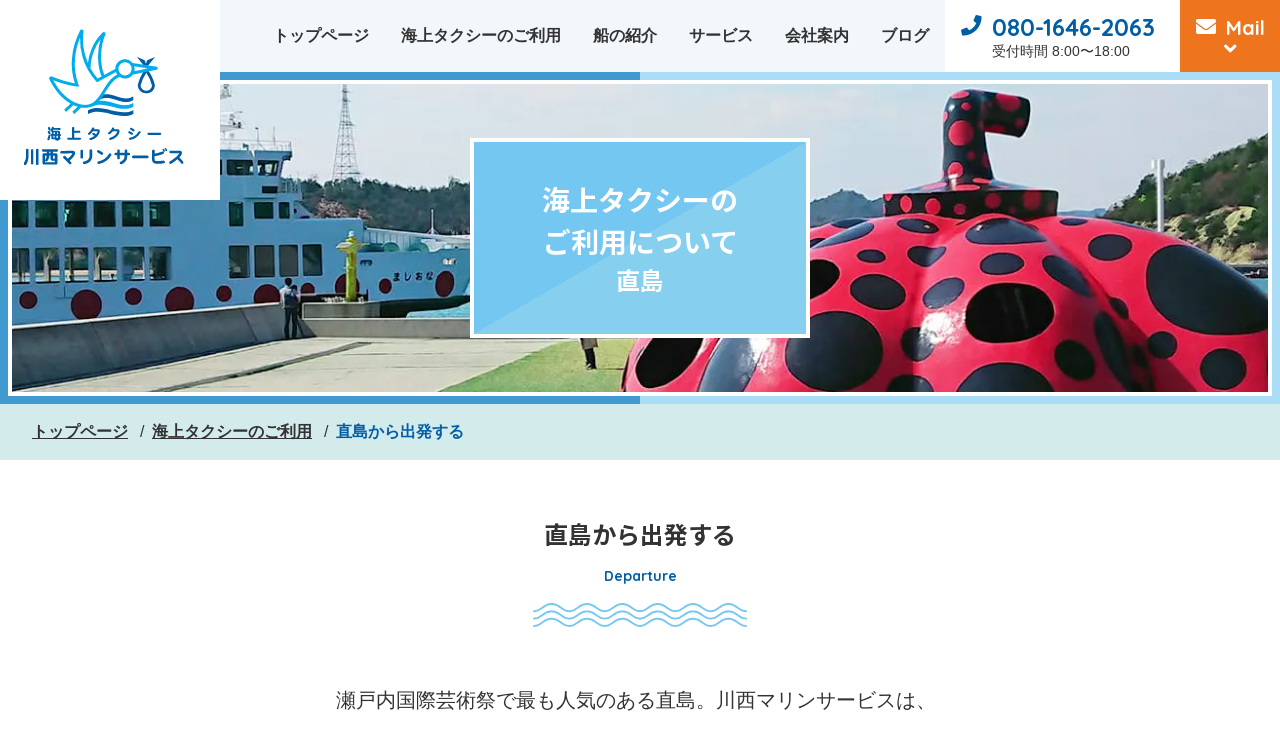

--- FILE ---
content_type: text/html; charset=UTF-8
request_url: https://www.kawanishi-marine.com/marine-taxi/port/naoshima/
body_size: 42805
content:
<!DOCTYPE html>
<html lang="ja">

<head prefix="og: http://ogp.me/ns# fb: http://ogp.me/ns/fb# article: http://ogp.me/ns/article#">
  <meta charset="UTF-8">
  <title>直島から海上タクシーをご利用 | 水上・海上タクシー 川西マリンサービス</title>
<meta name='robots' content='max-image-preview:large' />
<style id='wp-img-auto-sizes-contain-inline-css' type='text/css'>
img:is([sizes=auto i],[sizes^="auto," i]){contain-intrinsic-size:3000px 1500px}
/*# sourceURL=wp-img-auto-sizes-contain-inline-css */
</style>
<meta name="description" content="直島から海上タクシーをご利用いただく際に、主な目的地となる島や港と乗り場をご案内いたします。瀬戸内国際芸術祭で最も人気のある直島。川西マリンサービスは、直島から最も近くにある海上タクシー会社であり、古くより島民の皆さまにもご利用いただいています。※乗り場は宮浦港・本村港がメイン港ですが、風戸港・積浦港にも船を着けることができますのでご相談ください。各乗り場案内はこのページの下部にあります。">
<meta name="viewport" content="width=device-width">
<meta name="format-detection" content="telephone=no,address=no,email=no">
<link rel="stylesheet" href="https://www.kawanishi-marine.com/wp-content/themes/kawanishi-marine-service/style.css">
<link href="https://fonts.googleapis.com/css?family=Noto+Sans+JP:700|Quicksand:700&amp;subset=japanese" rel="stylesheet" media="print" onload="this.media='all'">
<link rel="stylesheet" href="https://use.fontawesome.com/releases/v5.2.0/css/all.css" media="print" onload="this.media='all'">
<link rel="canonical" href="https://www.kawanishi-marine.com/marine-taxi/port/naoshima/">
<link rel="icon" href="https://www.kawanishi-marine.com/wp-content/themes/kawanishi-marine-service/images/common/favicon.ico">
<link rel="apple-touch-icon" href="https://www.kawanishi-marine.com/wp-content/themes/kawanishi-marine-service/images/common/apple-touch-icon.png">
<meta property="og:title" content="直島から海上タクシーをご利用 | 水上・海上タクシー 川西マリンサービス">
<meta property="og:description" content="直島から海上タクシーをご利用いただく際に、主な目的地となる島や港と乗り場をご案内いたします。瀬戸内国際芸術祭で最も人気のある直島。川西マリンサービスは、直島から最も近くにある海上タクシー会社であり、古くより島民の皆さまにもご利用いただいています。※乗り場は宮浦港・本村港がメイン港ですが、風戸港・積浦港にも船を着けることができますのでご相談ください。各乗り場案内はこのページの下部にあります。">
<meta property="og:type" content="article">
<meta property="og:url" content="https://www.kawanishi-marine.com/marine-taxi/port/naoshima/">
<meta property="og:image" content="https://www.kawanishi-marine.com/wp-content/uploads/2019/05/ajikou.jpg">
<meta property="og:image:alt" content="水上・海上タクシー 川西マリンサービス">
<meta property="og:image:width" content="600">
<meta property="og:image:height" content="315">
<meta property="og:site_name" content="水上・海上タクシー 川西マリンサービス | 岡山・高松周辺の素敵な海の旅をお手伝いします">
<meta name="twitter:card" content="summary_large_image">
<meta property="og:locale" content="ja_JP">
<script type="application/ld+json">
{
	"@context":"https://schema.org",
	"@type": "BreadcrumbList",
	 "itemListElement": [{
		"@type": "ListItem",
		"position": "1",
		"name": "トップページ",
		"item": "https://www.kawanishi-marine.com/"
	},{
		"@type": "ListItem",
		"position": "2",
		"name": "海上タクシーのご利用",
		"item": "https://www.kawanishi-marine.com/marine-taxi/"
	},{
		"@type": "ListItem",
		"position": "3",
		"name": "直島から出発する",
		"item": "https://www.kawanishi-marine.com/marine-taxi/port/naoshima/"
	}]
}
</script>
  <!-- Global site tag (gtag.js) - Google Analytics -->
  <script async src="https://www.googletagmanager.com/gtag/js?id=G-W3QX4YEH2N"></script>
  <script>
    window.dataLayer = window.dataLayer || [];

    function gtag() {
      dataLayer.push(arguments);
    }
    gtag('js', new Date());
    gtag('config', 'G-W3QX4YEH2N');
  </script>
<style id='global-styles-inline-css' type='text/css'>
:root{--wp--preset--aspect-ratio--square: 1;--wp--preset--aspect-ratio--4-3: 4/3;--wp--preset--aspect-ratio--3-4: 3/4;--wp--preset--aspect-ratio--3-2: 3/2;--wp--preset--aspect-ratio--2-3: 2/3;--wp--preset--aspect-ratio--16-9: 16/9;--wp--preset--aspect-ratio--9-16: 9/16;--wp--preset--color--black: #000000;--wp--preset--color--cyan-bluish-gray: #abb8c3;--wp--preset--color--white: #ffffff;--wp--preset--color--pale-pink: #f78da7;--wp--preset--color--vivid-red: #cf2e2e;--wp--preset--color--luminous-vivid-orange: #ff6900;--wp--preset--color--luminous-vivid-amber: #fcb900;--wp--preset--color--light-green-cyan: #7bdcb5;--wp--preset--color--vivid-green-cyan: #00d084;--wp--preset--color--pale-cyan-blue: #8ed1fc;--wp--preset--color--vivid-cyan-blue: #0693e3;--wp--preset--color--vivid-purple: #9b51e0;--wp--preset--gradient--vivid-cyan-blue-to-vivid-purple: linear-gradient(135deg,rgb(6,147,227) 0%,rgb(155,81,224) 100%);--wp--preset--gradient--light-green-cyan-to-vivid-green-cyan: linear-gradient(135deg,rgb(122,220,180) 0%,rgb(0,208,130) 100%);--wp--preset--gradient--luminous-vivid-amber-to-luminous-vivid-orange: linear-gradient(135deg,rgb(252,185,0) 0%,rgb(255,105,0) 100%);--wp--preset--gradient--luminous-vivid-orange-to-vivid-red: linear-gradient(135deg,rgb(255,105,0) 0%,rgb(207,46,46) 100%);--wp--preset--gradient--very-light-gray-to-cyan-bluish-gray: linear-gradient(135deg,rgb(238,238,238) 0%,rgb(169,184,195) 100%);--wp--preset--gradient--cool-to-warm-spectrum: linear-gradient(135deg,rgb(74,234,220) 0%,rgb(151,120,209) 20%,rgb(207,42,186) 40%,rgb(238,44,130) 60%,rgb(251,105,98) 80%,rgb(254,248,76) 100%);--wp--preset--gradient--blush-light-purple: linear-gradient(135deg,rgb(255,206,236) 0%,rgb(152,150,240) 100%);--wp--preset--gradient--blush-bordeaux: linear-gradient(135deg,rgb(254,205,165) 0%,rgb(254,45,45) 50%,rgb(107,0,62) 100%);--wp--preset--gradient--luminous-dusk: linear-gradient(135deg,rgb(255,203,112) 0%,rgb(199,81,192) 50%,rgb(65,88,208) 100%);--wp--preset--gradient--pale-ocean: linear-gradient(135deg,rgb(255,245,203) 0%,rgb(182,227,212) 50%,rgb(51,167,181) 100%);--wp--preset--gradient--electric-grass: linear-gradient(135deg,rgb(202,248,128) 0%,rgb(113,206,126) 100%);--wp--preset--gradient--midnight: linear-gradient(135deg,rgb(2,3,129) 0%,rgb(40,116,252) 100%);--wp--preset--font-size--small: 13px;--wp--preset--font-size--medium: 20px;--wp--preset--font-size--large: 36px;--wp--preset--font-size--x-large: 42px;--wp--preset--spacing--20: 0.44rem;--wp--preset--spacing--30: 0.67rem;--wp--preset--spacing--40: 1rem;--wp--preset--spacing--50: 1.5rem;--wp--preset--spacing--60: 2.25rem;--wp--preset--spacing--70: 3.38rem;--wp--preset--spacing--80: 5.06rem;--wp--preset--shadow--natural: 6px 6px 9px rgba(0, 0, 0, 0.2);--wp--preset--shadow--deep: 12px 12px 50px rgba(0, 0, 0, 0.4);--wp--preset--shadow--sharp: 6px 6px 0px rgba(0, 0, 0, 0.2);--wp--preset--shadow--outlined: 6px 6px 0px -3px rgb(255, 255, 255), 6px 6px rgb(0, 0, 0);--wp--preset--shadow--crisp: 6px 6px 0px rgb(0, 0, 0);}:where(.is-layout-flex){gap: 0.5em;}:where(.is-layout-grid){gap: 0.5em;}body .is-layout-flex{display: flex;}.is-layout-flex{flex-wrap: wrap;align-items: center;}.is-layout-flex > :is(*, div){margin: 0;}body .is-layout-grid{display: grid;}.is-layout-grid > :is(*, div){margin: 0;}:where(.wp-block-columns.is-layout-flex){gap: 2em;}:where(.wp-block-columns.is-layout-grid){gap: 2em;}:where(.wp-block-post-template.is-layout-flex){gap: 1.25em;}:where(.wp-block-post-template.is-layout-grid){gap: 1.25em;}.has-black-color{color: var(--wp--preset--color--black) !important;}.has-cyan-bluish-gray-color{color: var(--wp--preset--color--cyan-bluish-gray) !important;}.has-white-color{color: var(--wp--preset--color--white) !important;}.has-pale-pink-color{color: var(--wp--preset--color--pale-pink) !important;}.has-vivid-red-color{color: var(--wp--preset--color--vivid-red) !important;}.has-luminous-vivid-orange-color{color: var(--wp--preset--color--luminous-vivid-orange) !important;}.has-luminous-vivid-amber-color{color: var(--wp--preset--color--luminous-vivid-amber) !important;}.has-light-green-cyan-color{color: var(--wp--preset--color--light-green-cyan) !important;}.has-vivid-green-cyan-color{color: var(--wp--preset--color--vivid-green-cyan) !important;}.has-pale-cyan-blue-color{color: var(--wp--preset--color--pale-cyan-blue) !important;}.has-vivid-cyan-blue-color{color: var(--wp--preset--color--vivid-cyan-blue) !important;}.has-vivid-purple-color{color: var(--wp--preset--color--vivid-purple) !important;}.has-black-background-color{background-color: var(--wp--preset--color--black) !important;}.has-cyan-bluish-gray-background-color{background-color: var(--wp--preset--color--cyan-bluish-gray) !important;}.has-white-background-color{background-color: var(--wp--preset--color--white) !important;}.has-pale-pink-background-color{background-color: var(--wp--preset--color--pale-pink) !important;}.has-vivid-red-background-color{background-color: var(--wp--preset--color--vivid-red) !important;}.has-luminous-vivid-orange-background-color{background-color: var(--wp--preset--color--luminous-vivid-orange) !important;}.has-luminous-vivid-amber-background-color{background-color: var(--wp--preset--color--luminous-vivid-amber) !important;}.has-light-green-cyan-background-color{background-color: var(--wp--preset--color--light-green-cyan) !important;}.has-vivid-green-cyan-background-color{background-color: var(--wp--preset--color--vivid-green-cyan) !important;}.has-pale-cyan-blue-background-color{background-color: var(--wp--preset--color--pale-cyan-blue) !important;}.has-vivid-cyan-blue-background-color{background-color: var(--wp--preset--color--vivid-cyan-blue) !important;}.has-vivid-purple-background-color{background-color: var(--wp--preset--color--vivid-purple) !important;}.has-black-border-color{border-color: var(--wp--preset--color--black) !important;}.has-cyan-bluish-gray-border-color{border-color: var(--wp--preset--color--cyan-bluish-gray) !important;}.has-white-border-color{border-color: var(--wp--preset--color--white) !important;}.has-pale-pink-border-color{border-color: var(--wp--preset--color--pale-pink) !important;}.has-vivid-red-border-color{border-color: var(--wp--preset--color--vivid-red) !important;}.has-luminous-vivid-orange-border-color{border-color: var(--wp--preset--color--luminous-vivid-orange) !important;}.has-luminous-vivid-amber-border-color{border-color: var(--wp--preset--color--luminous-vivid-amber) !important;}.has-light-green-cyan-border-color{border-color: var(--wp--preset--color--light-green-cyan) !important;}.has-vivid-green-cyan-border-color{border-color: var(--wp--preset--color--vivid-green-cyan) !important;}.has-pale-cyan-blue-border-color{border-color: var(--wp--preset--color--pale-cyan-blue) !important;}.has-vivid-cyan-blue-border-color{border-color: var(--wp--preset--color--vivid-cyan-blue) !important;}.has-vivid-purple-border-color{border-color: var(--wp--preset--color--vivid-purple) !important;}.has-vivid-cyan-blue-to-vivid-purple-gradient-background{background: var(--wp--preset--gradient--vivid-cyan-blue-to-vivid-purple) !important;}.has-light-green-cyan-to-vivid-green-cyan-gradient-background{background: var(--wp--preset--gradient--light-green-cyan-to-vivid-green-cyan) !important;}.has-luminous-vivid-amber-to-luminous-vivid-orange-gradient-background{background: var(--wp--preset--gradient--luminous-vivid-amber-to-luminous-vivid-orange) !important;}.has-luminous-vivid-orange-to-vivid-red-gradient-background{background: var(--wp--preset--gradient--luminous-vivid-orange-to-vivid-red) !important;}.has-very-light-gray-to-cyan-bluish-gray-gradient-background{background: var(--wp--preset--gradient--very-light-gray-to-cyan-bluish-gray) !important;}.has-cool-to-warm-spectrum-gradient-background{background: var(--wp--preset--gradient--cool-to-warm-spectrum) !important;}.has-blush-light-purple-gradient-background{background: var(--wp--preset--gradient--blush-light-purple) !important;}.has-blush-bordeaux-gradient-background{background: var(--wp--preset--gradient--blush-bordeaux) !important;}.has-luminous-dusk-gradient-background{background: var(--wp--preset--gradient--luminous-dusk) !important;}.has-pale-ocean-gradient-background{background: var(--wp--preset--gradient--pale-ocean) !important;}.has-electric-grass-gradient-background{background: var(--wp--preset--gradient--electric-grass) !important;}.has-midnight-gradient-background{background: var(--wp--preset--gradient--midnight) !important;}.has-small-font-size{font-size: var(--wp--preset--font-size--small) !important;}.has-medium-font-size{font-size: var(--wp--preset--font-size--medium) !important;}.has-large-font-size{font-size: var(--wp--preset--font-size--large) !important;}.has-x-large-font-size{font-size: var(--wp--preset--font-size--x-large) !important;}
/*# sourceURL=global-styles-inline-css */
</style>
</head>

<body>

  <!-- container  -->
  <div id="backToTop" class="l-container">

    <!-- header  -->
    <header class="l-header">
      <div class="p-header">
        <div class="p-header__inner p-header__inner--bg">
          <h1 class="p-header__logo">
            <a href="https://www.kawanishi-marine.com/">
              <picture>
                <source media="(max-width: 1279px)" srcset="https://www.kawanishi-marine.com/wp-content/themes/kawanishi-marine-service/images/common/logo-s.svg">
                <img src="https://www.kawanishi-marine.com/wp-content/themes/kawanishi-marine-service/images/common/logo-l.svg" alt="海上タクシー 川西マリンサービス">
              </picture>
            </a>
          </h1>
        </div>
        <button id="gNavTrigger" class="p-header__btn">
          <span></span>
          <span></span>
          <span></span>
        </button>
        <div class="p-header__menu">
          <nav class="p-gnav">
            <ul class="p-gnav__list">
              <li><a href="https://www.kawanishi-marine.com/">トップページ</a></li>
              <li>
                <a href="https://www.kawanishi-marine.com/marine-taxi/">海上タクシーのご利用</a>
                <div class="p-gnav__list__child">
                  <p class="p-gnav__list__child__heading"><i class="fas fa-anchor"></i>出発港から、料金や所要時間などの詳細をご覧いただけます。</p>
                  <ul class="p-gnav__list__child__list">
                    <li>
                      <a href="https://www.kawanishi-marine.com/marine-taxi/port/uno/">
                        <div class="p-gnav__list__child__img"><img src="https://www.kawanishi-marine.com/wp-content/themes/kawanishi-marine-service/images/common/nav-uno.jpg" alt="宇野港第一突堤芝生広場" width="207" height="160"></div>
                        <div class="p-gnav__list__child__body">宇野港から出発</div>
                      </a>
                    </li>
                    <li>
                      <a href="https://www.kawanishi-marine.com/marine-taxi/port/takamatsu/">
                        <div class="p-gnav__list__child__img"><img src="https://www.kawanishi-marine.com/wp-content/themes/kawanishi-marine-service/images/common/nav-takamatsu.jpg" alt="海上から眺めるサポート高松" width="207" height="160"></div>
                        <div class="p-gnav__list__child__body">高松港から出発</div>
                      </a>
                    </li>
                    <li>
                      <a href="https://www.kawanishi-marine.com/marine-taxi/port/naoshima/">
                        <div class="p-gnav__list__child__img"><img src="https://www.kawanishi-marine.com/wp-content/themes/kawanishi-marine-service/images/common/nav-naoshima.jpg" alt="直島町宮浦港を往来するフェリー" width="207" height="160"></div>
                        <div class="p-gnav__list__child__body">直島から出発</div>
                      </a>
                    </li>
                    <li>
                      <a href="https://www.kawanishi-marine.com/marine-taxi/port/teshima/">
                        <div class="p-gnav__list__child__img"><img src="https://www.kawanishi-marine.com/wp-content/themes/kawanishi-marine-service/images/common/nav-teshima.jpg" alt="高台から見下ろす家浦港" width="207" height="160"></div>
                        <div class="p-gnav__list__child__body">豊島から出発</div>
                      </a>
                    </li>
                    <li>
                      <a href="https://www.kawanishi-marine.com/marine-taxi/port/inujima/">
                        <div class="p-gnav__list__child__img"><img src="https://www.kawanishi-marine.com/wp-content/themes/kawanishi-marine-service/images/common/nav-inujima.jpg" alt="海上から眺める犬島精錬所美術館" width="207" height="160"></div>
                        <div class="p-gnav__list__child__body">犬島から出発</div>
                      </a>
                    </li>
                    <li>
                      <a href="https://www.kawanishi-marine.com/marine-taxi/port/shodoshima/">
                        <div class="p-gnav__list__child__img"><img src="https://www.kawanishi-marine.com/wp-content/themes/kawanishi-marine-service/images/common/nav-shodoshima.jpg" alt="オリーブの王冠から見る土庄港" width="207" height="160"></div>
                        <div class="p-gnav__list__child__body">小豆島から出発</div>
                      </a>
                    </li>
                    <li>
                      <a href="https://www.kawanishi-marine.com/marine-taxi/port/megi-ogi/">
                        <div class="p-gnav__list__child__img"><img src="https://www.kawanishi-marine.com/wp-content/themes/kawanishi-marine-service/images/common/nav-ogijima.jpg" alt="海上から見渡す男木島" width="207" height="160"></div>
                        <div class="p-gnav__list__child__body">女木島・男木島から出発</div>
                      </a>
                    </li>
                    <li>
                      <a href="https://www.kawanishi-marine.com/marine-taxi/port/honjima/">
                        <div class="p-gnav__list__child__img"><img src="https://www.kawanishi-marine.com/wp-content/themes/kawanishi-marine-service/images/common/nav-honjima.jpg" alt="美しい町並みが保存されている本島の笠島地区" width="207" height="160"></div>
                        <div class="p-gnav__list__child__body">本島から出発</div>
                      </a>
                    </li>
                    <li>
                      <a href="https://www.kawanishi-marine.com/marine-taxi/port/other/">
                        <div class="p-gnav__list__child__img"><img src="https://www.kawanishi-marine.com/wp-content/themes/kawanishi-marine-service/images/common/nav-other.jpg" alt="海上から眺める粟島海洋記念館" width="207" height="160"></div>
                        <div class="p-gnav__list__child__body">その他の島・港から出発</div>
                      </a>
                    </li>
                  </ul>
                </div>
              </li>
              <li><a href="https://www.kawanishi-marine.com/ship/">船の紹介</a></li>
              <li><a href="https://www.kawanishi-marine.com/service/">サービス</a></li>
              <li><a href="https://www.kawanishi-marine.com/company/">会社案内</a></li>
              <li><a href="https://www.kawanishi-marine.com/blog/">ブログ</a></li>
            </ul>
          </nav>
        </div>
        <button id="reserveTrigger" class="p-header__reserve-btn">ご予約</button>
        <div class="p-header__reserve">
          <ul class="p-header__reserve__menu">
            <li class="p-header__tel">
              <div class="p-header__tel__detail js-addTel">
                <div class="p-header__tel__icn"><i class="fas fa-phone"></i></div>
                <div class="p-header__tel__body">
                  <span>080-1646-2063</span> 受付時間 8:00〜18:00
                </div>
              </div>
            </li>
            <li class="p-header__mail">
              <a href="https://www.kawanishi-marine.com/contact/">
                <div class="p-header__mail__icn"><i class="fas fa-envelope"></i></div>
                <div class="p-header__mail__body">Mail</div>
              </a>
            </li>
          </ul>
        </div>
        <div id="gNavOverlay" class="p-gnav-overlay"></div>
      </div>
    </header><!-- / header  -->


<!-- main  -->
<main class="l-main">
  <article class="p-main">
    <div class="p-main__header">
      <div class="p-main__header__img p-main__header__img--marine-taxi-naoshima"></div>
      <div class="p-main__header__box">
        <h2 class="p-main__header__heading">海上タクシーの<br>
          ご利用について<span class="p-main__header__heading__location">直島</span></h2>
      </div>
    </div>
    <div class="p-breadcrumb">
      <ol class="p-breadcrumb__list" itemscope itemtype="http://schema.org/BreadcrumbList">
        <li itemscope itemprop="itemListElement" itemtype="http://schema.org/ListItem">
          <a itemprop="item" href="https://www.kawanishi-marine.com/">
            <span itemprop="name">トップページ</span>
          </a>
          <meta itemprop="position" content="1" />
        </li>
        <li itemscope itemprop="itemListElement" itemtype="http://schema.org/ListItem">
          <a itemprop="item" href="https://www.kawanishi-marine.com/marine-taxi/">
            <span itemprop="name">海上タクシーのご利用</span>
          </a>
          <meta itemprop="position" content="2" />
        </li>
        <li itemscope itemprop="itemListElement" itemtype="http://schema.org/ListItem">
          <a itemprop="item" href="./">
            <span itemprop="name">直島から出発する</span>
          </a>
          <meta itemprop="position" content="3" />
        </li>
      </ol>
    </div>

    <div class="p-main__body">
      <section class="p-marine-taxi-departure">
        <h3 class="p-marine-taxi-departure__heading c-heading-t1">
          直島から出発する
          <span class="c-heading-t1__en">Departure</span>
        </h3>
          <p class="p-marine-taxi-departure__desc">瀬戸内国際芸術祭で最も人気のある直島。川西マリンサービスは、<em>直島から最も近くにある海上タクシー会社</em>であり、古くより島民の皆さまにもご利用いただいています。※乗り場は宮浦港・本村港がメイン港ですが、風戸港・積浦港にも船を着けることができますのでご相談ください。各乗り場案内はこのページの下部にあります。</p>
        <section class="p-marine-taxi-departure__destination">
          <h4 class="p-marine-taxi-departure__destination__heading c-heading-t4">目的の島・港<span>Destination</span></h4>
            <p class="p-marine-taxi-departure__destination__pgh c-pgh"><em>直島から出発</em>、次に<em>目的地</em>をお選びください。料金・所要時間などを目的地ごとに掲載しております。</p>
                      <div class="p-marine-taxi-departure__destination__list c-grid c-grid--col4-2">
                              <div class="c-grid__col4-2">
                  <div class="p-marine-taxi-location__items">
                    <a href="https://www.kawanishi-marine.com/marine-taxi/naoshima/180/">
                      <div class="p-marine-taxi-location__items__img">
                        <img src="https://www.kawanishi-marine.com/wp-content/uploads/2019/05/uno.jpg" alt="宇野港" width="202" height="152">
                      </div>
                      <p class="p-marine-taxi-location__items__heading">宇野港</p>
                    </a>
                  </div>
                </div>
                              <div class="c-grid__col4-2">
                  <div class="p-marine-taxi-location__items">
                    <a href="https://www.kawanishi-marine.com/marine-taxi/naoshima/182/">
                      <div class="p-marine-taxi-location__items__img">
                        <img src="https://www.kawanishi-marine.com/wp-content/uploads/2019/05/takamatsu.jpg" alt="高松港" width="202" height="152">
                      </div>
                      <p class="p-marine-taxi-location__items__heading">高松港</p>
                    </a>
                  </div>
                </div>
                              <div class="c-grid__col4-2">
                  <div class="p-marine-taxi-location__items">
                    <a href="https://www.kawanishi-marine.com/marine-taxi/naoshima/181/">
                      <div class="p-marine-taxi-location__items__img">
                        <img src="https://www.kawanishi-marine.com/wp-content/uploads/2019/05/teshima.jpg" alt="豊島" width="202" height="152">
                      </div>
                      <p class="p-marine-taxi-location__items__heading">豊島</p>
                    </a>
                  </div>
                </div>
                              <div class="c-grid__col4-2">
                  <div class="p-marine-taxi-location__items">
                    <a href="https://www.kawanishi-marine.com/marine-taxi/naoshima/183/">
                      <div class="p-marine-taxi-location__items__img">
                        <img src="https://www.kawanishi-marine.com/wp-content/uploads/2019/05/inujima.jpg" alt="犬島" width="202" height="152">
                      </div>
                      <p class="p-marine-taxi-location__items__heading">犬島</p>
                    </a>
                  </div>
                </div>
                              <div class="c-grid__col4-2">
                  <div class="p-marine-taxi-location__items">
                    <a href="https://www.kawanishi-marine.com/marine-taxi/naoshima/184/">
                      <div class="p-marine-taxi-location__items__img">
                        <img src="https://www.kawanishi-marine.com/wp-content/uploads/2019/05/ogijima.jpg" alt="女木島・男木島" width="202" height="152">
                      </div>
                      <p class="p-marine-taxi-location__items__heading">女木島・男木島</p>
                    </a>
                  </div>
                </div>
                              <div class="c-grid__col4-2">
                  <div class="p-marine-taxi-location__items">
                    <a href="https://www.kawanishi-marine.com/marine-taxi/naoshima/185/">
                      <div class="p-marine-taxi-location__items__img">
                        <img src="https://www.kawanishi-marine.com/wp-content/uploads/2019/05/other.jpg" alt="本島" width="202" height="152">
                      </div>
                      <p class="p-marine-taxi-location__items__heading">本島</p>
                    </a>
                  </div>
                </div>
                              <div class="c-grid__col4-2">
                  <div class="p-marine-taxi-location__items">
                    <a href="https://www.kawanishi-marine.com/marine-taxi/naoshima/263/">
                      <div class="p-marine-taxi-location__items__img">
                        <img src="https://www.kawanishi-marine.com/wp-content/uploads/2019/05/shodoshima.jpg" alt="小豆島" width="202" height="152">
                      </div>
                      <p class="p-marine-taxi-location__items__heading">小豆島</p>
                    </a>
                  </div>
                </div>
                              <div class="c-grid__col4-2">
                  <div class="p-marine-taxi-location__items">
                    <a href="https://www.kawanishi-marine.com/marine-taxi/naoshima/460/">
                      <div class="p-marine-taxi-location__items__img">
                        <img src="https://www.kawanishi-marine.com/wp-content/uploads/2019/05/ajikou.jpg" alt="庵治港" width="202" height="152">
                      </div>
                      <p class="p-marine-taxi-location__items__heading">庵治港</p>
                    </a>
                  </div>
                </div>
                              <div class="c-grid__col4-2">
                  <div class="p-marine-taxi-location__items">
                    <a href="https://www.kawanishi-marine.com/marine-taxi/naoshima/186/">
                      <div class="p-marine-taxi-location__items__img">
                        <img src="https://www.kawanishi-marine.com/wp-content/uploads/2019/06/DSC_1050-342x257.jpg" alt="その他の島・観光地" width="202" height="152">
                      </div>
                      <p class="p-marine-taxi-location__items__heading">その他の島・観光地</p>
                    </a>
                  </div>
                </div>
                          </div>
        </section>
      </section>
              <section class="p-marine-taxi-access">
                      <h3 class="p-marine-taxi-access__heading c-heading-t1">
              直島の乗り場について
              <span class="c-heading-t1__en">Place</span>
            </h3>
                                <section class="p-marine-taxi-access__landing">
              <h4 class="p-marine-taxi-access__landing__heading c-heading-t4">海上タクシー乗り場<span>Landing</span></h4>
                                                  <div class="p-marine-taxi-access__landing__items">
                                          <h5 class="p-marine-taxi-access__landing__items__heading c-heading-t5 c-heading-t5--port">宮浦港</h5>
                                        <div class="p-marine-taxi-access__landing__items__visual">
                      <div class="p-marine-taxi-access__landing__items__visual__img"><img src="https://www.kawanishi-marine.com/wp-content/uploads/2019/05/miyanoura-1.jpg" alt="宮浦港海上タクシー乗り場" width="420" height="252"></div>
                      <div class="p-marine-taxi-access__landing__items__visual__body">
                        <p class="p-marine-taxi-access__landing__items__pgh c-pgh">海の駅なおしま(フェリー乗り場)から徒歩5分、北側にある旅客船桟橋からご乗船頂けます(小型旅客船が発着する桟橋です)</p>
                        <p class="p-marine-taxi-access__landing__items__visual__btn"><a href="https://goo.gl/maps/h3vjph4TohUMLpRbA" class="c-btn" target="_blank"><span><i class="fas fa-map-marked-alt"></i> GoogleMapで確認する</span></a></p>
                      </div>
                    </div>
                  </div>
                                                  <div class="p-marine-taxi-access__landing__items">
                                          <h5 class="p-marine-taxi-access__landing__items__heading c-heading-t5 c-heading-t5--port">本村港</h5>
                                        <div class="p-marine-taxi-access__landing__items__visual">
                      <div class="p-marine-taxi-access__landing__items__visual__img"><img src="https://www.kawanishi-marine.com/wp-content/uploads/2019/05/platform-honmura.jpg" alt="本村港海上タクシー乗り場" width="420" height="252"></div>
                      <div class="p-marine-taxi-access__landing__items__visual__body">
                        <p class="p-marine-taxi-access__landing__items__pgh c-pgh">本村ラウンジ＆アーカイブから徒歩3分、旅客船桟橋からご乗船頂けます(桟橋に着けられない場合はその近くの岸壁から乗船いただきます)</p>
                        <p class="p-marine-taxi-access__landing__items__visual__btn"><a href="https://goo.gl/maps/5z4azMrSG9oY9k2n9" class="c-btn" target="_blank"><span><i class="fas fa-map-marked-alt"></i> GoogleMapで確認する</span></a></p>
                      </div>
                    </div>
                  </div>
                                                  <div class="p-marine-taxi-access__landing__items">
                                          <h5 class="p-marine-taxi-access__landing__items__heading c-heading-t5 c-heading-t5--port">風戸港</h5>
                                        <div class="p-marine-taxi-access__landing__items__visual">
                      <div class="p-marine-taxi-access__landing__items__visual__img"><img src="https://www.kawanishi-marine.com/wp-content/uploads/2019/07/DSC_1141-504x300.jpg" alt="風戸港海上タクシー乗り場" width="420" height="252"></div>
                      <div class="p-marine-taxi-access__landing__items__visual__body">
                        <p class="p-marine-taxi-access__landing__items__pgh c-pgh">風戸港フェリー乗り場に船を着けます。潮位により乗船しにくい場合がありますのでご注意ください。</p>
                        <p class="p-marine-taxi-access__landing__items__visual__btn"><a href="https://www.google.co.jp/maps/dir//風戸港/@34.4770506,133.9796324,157a,35y,132.83h/data=!3m1!1e3!4m9!4m8!1m0!1m5!1m1!1s0x3553f04b0628bb8f:0x83b0a63e729d33b!2m2!1d133.9796126!2d34.4767876!3e2" class="c-btn" target="_blank"><span><i class="fas fa-map-marked-alt"></i> GoogleMapで確認する</span></a></p>
                      </div>
                    </div>
                  </div>
                                                  <div class="p-marine-taxi-access__landing__items">
                                          <h5 class="p-marine-taxi-access__landing__items__heading c-heading-t5 c-heading-t5--port">積浦港</h5>
                                        <div class="p-marine-taxi-access__landing__items__visual">
                      <div class="p-marine-taxi-access__landing__items__visual__img"><img src="https://www.kawanishi-marine.com/wp-content/uploads/2019/07/DSC_1147-504x300.jpg" alt="積浦港海上タクシー乗り場" width="420" height="252"></div>
                      <div class="p-marine-taxi-access__landing__items__visual__body">
                        <p class="p-marine-taxi-access__landing__items__pgh c-pgh">積浦港はこちらの岸壁に船を着けます。</p>
                        <p class="p-marine-taxi-access__landing__items__visual__btn"><a href="https://www.google.co.jp/maps/dir/34.4526945,133.9992415/34.4536572,134.0010751/@34.453552,134.0017063,300a,35y,132.83h/data=!3m1!1e3!4m2!4m1!3e2" class="c-btn" target="_blank"><span><i class="fas fa-map-marked-alt"></i> GoogleMapで確認する</span></a></p>
                      </div>
                    </div>
                  </div>
                          </section>
                    </section>
          </div>
  </article>
</main><!-- / main  -->

<aside class="p-tabiiro-bnr">
  <div class="p-tabiiro-bnr__inner">
    <h2 class="p-tabiiro-bnr__img">
      <a href="https://tabiiro.jp/book/indivi/leisure/206315" target="_blank" rel="noopener">
        <picture>
          <source media="(max-width: 1279px)" srcset="https://tabiiro.jp/book/indivi/leisure/206315/bnr/640_200.jpg">
          <img src="https://tabiiro.jp/book/indivi/leisure/206315/bnr/1000_200.jpg" alt="旅色で海上タクシー川西マリンサービスが紹介されました">
        </picture>
      </a>
    </h2>
  </div>
</aside>

<!-- footer -->
<footer class="l-footer">
  <p class="c-backtotop"><a href="#backToTop"><i class="fas fa-arrow-up"></i></a></p>
  <div class="p-footer">
    <section class="p-footer__contact">
      <h2 class="p-footer__contact__heading c-heading-t1">
        ご予約・お問い合わせ
        <span class="p-footer__contact__heading__en c-heading-t1__en">contact</span>
      </h2>
      <p class="p-footer__contact__pgh c-pgh">ご不明な点やご相談など、お気軽にお問い合わせください。</p>
      <div class="p-footer__contact__box">
        <section class="p-footer__contact__tel">
          <h3 class="p-footer__contact__box__heading">お電話でのお問い合わせ</h3>
          <div class="p-footer__contact__tel__number js-addTel">
            <div class="p-footer__contact__tel__icn"><i class="fas fa-phone"></i></div>
            <div class="p-footer__contact__tel__body">
              080-1646-2063
              <span>タップで電話がかかります。</span>
            </div>
          </div>
        </section>
        <section class="p-footer__contact__mail">
          <h3 class="p-footer__contact__box__heading">メールでのお問い合わせ</h3>
          <p class="p-footer__contact__mail__btn ">
            <a href="https://www.kawanishi-marine.com/contact/" class="c-btn c-btn--yellow"><span><i class="fas fa-envelope"></i>お問い合わせフォーム</span></a>
          </p>
        </section>
      </div>
      <div class="p-footer__contact__list">
        <ul class="p-footer__contact__list__menu">
          <li>なるべく前日までのご予約をお薦めします。当日予約の場合は予約状況によりご希望の時間に伺えない場合があります。</li>
          <li>当日予約に関しては必ずお電話にてお問い合わせください。</li>
          <li>瀬戸内国際芸術祭開催時等、予約が大変混みあう時期があります。なるべくお早めにご予約ください。
          </li>
          <li>予約のキャンセルにつきましてはキャンセル料を頂く場合もあります。<br>→　<a href="https://www.kawanishi-marine.com/blog/421/">【 キャンセルポリシーはこちら 】</a>
          </li>
          <li>悪天候により運休する場合もあります。<br>
            →　<a href="https://www.kawanishi-marine.com/blog/426/">【 運航基準・安全への取り組みはこちら 】</a></li>
          <li>夜間、早朝は割り増し料金で運航いたします。必ず前日までにご予約ください。<br>
            →　<a href="https://www.kawanishi-marine.com/blog/434/">【 夜間・早朝運航の詳細はこちら 】</a></li>
        </ul>
      </div>
    </section>
    <ul class="p-footer__link">
      <li><a href="https://www.kawanishi-marine.com/">トップページ</a></li>
      <li><a href="https://www.kawanishi-marine.com/marine-taxi/">海上タクシーのご利用</a></li>
      <li><a href="https://www.kawanishi-marine.com/ship/">船の紹介</a></li>
      <li><a href="https://www.kawanishi-marine.com/service/">サービス</a></li>
      <li><a href="https://www.kawanishi-marine.com/company/">会社案内</a></li>
      <li><a href="https://www.kawanishi-marine.com/contact/">お問い合わせ</a></li>
      <li><a href="https://www.kawanishi-marine.com/blog/">ブログ</a></li>
      <li><a href="https://www.kawanishi-marine.com/privacy-policy/">プライバシーポリシー</a></li>
    </ul>
    <div class="p-footer__link-large">
      <ul class="p-footer__link-large__main">
        <li><a href="https://www.kawanishi-marine.com/">トップページ</a></li>
        <li><a href="https://www.kawanishi-marine.com/ship/">船の紹介</a></li>
        <li><a href="https://www.kawanishi-marine.com/service/">サービス</a></li>
        <li><a href="https://www.kawanishi-marine.com/company/">会社案内</a></li>
        <li><a href="https://www.kawanishi-marine.com/contact/">お問い合わせ</a></li>
        <li><a href="https://www.kawanishi-marine.com/blog/">ブログ</a></li>
        <li><a href="https://www.kawanishi-marine.com/privacy-policy/">プライバシーポリシー</a></li>
      </ul>
      <ul class="p-footer__link-large__marinetaxi">
        <li>
          <a href="https://www.kawanishi-marine.com/marine-taxi/">海上タクシーのご利用</a>
          <div class="p-footer__link-large__marinetaxi__child">
            <ul class="p-footer__link-large__marinetaxi__child__menu">
              <li><a href="https://www.kawanishi-marine.com/marine-taxi/port/uno/">宇野港（岡山県玉野市）からのご利用</a></li>
              <li><a href="https://www.kawanishi-marine.com/marine-taxi/port/takamatsu/">高松港からのご利用</a></li>
              <li><a href="https://www.kawanishi-marine.com/marine-taxi/port/naoshima/">直島（宮浦・本村港）からのご利用</a></li>
              <li><a href="https://www.kawanishi-marine.com/marine-taxi/port/teshima/">豊島（家浦・唐櫃港）からのご利用</a></li>
              <li><a href="https://www.kawanishi-marine.com/marine-taxi/port/inujima/">犬島からのご利用</a></li>
            </ul>
            <ul class="p-footer__link-large__marinetaxi__child__menu">
              <li><a href="https://www.kawanishi-marine.com/marine-taxi/port/shodoshima/">小豆島からのご利用</a></li>
              <li><a href="https://www.kawanishi-marine.com/marine-taxi/port/megi-ogi/">女木島・男木島からのご利用</a></li>
              <li><a href="https://www.kawanishi-marine.com/marine-taxi/port/honjima/">本島からのご利用</a></li>
              <li><a href="https://www.kawanishi-marine.com/marine-taxi/port/other/">その他からのご利用</a></li>
            </ul>
          </div>
        </li>
      </ul>
    </div>
    <small class="p-footer__cr">2026 © Kawanishi Marine Service</small>
  </div>
</footer><!-- / footer -->

</div><!-- / container  -->
<script type="speculationrules">
{"prefetch":[{"source":"document","where":{"and":[{"href_matches":"/*"},{"not":{"href_matches":["/wp-*.php","/wp-admin/*","/wp-content/uploads/*","/wp-content/*","/wp-content/plugins/*","/wp-content/themes/kawanishi-marine-service/*","/*\\?(.+)"]}},{"not":{"selector_matches":"a[rel~=\"nofollow\"]"}},{"not":{"selector_matches":".no-prefetch, .no-prefetch a"}}]},"eagerness":"conservative"}]}
</script>
<script type="text/javascript" src="https://www.kawanishi-marine.com/wp-includes/js/jquery/jquery.min.js" id="jquery-js"></script>
<script type="text/javascript" src="https://www.kawanishi-marine.com/wp-content/themes/kawanishi-marine-service/js/picturefill.min.js" id="picturefill-js"></script>
<script type="text/javascript" src="https://www.kawanishi-marine.com/wp-content/themes/kawanishi-marine-service/js/script.js" id="script-js"></script>
</body>

</html>


--- FILE ---
content_type: text/css
request_url: https://www.kawanishi-marine.com/wp-content/themes/kawanishi-marine-service/style.css
body_size: 129124
content:
@charset "UTF-8";/*!
Theme Name: Kawanishi Marine Service WebSite
Theme URI: https://kawanishi-marine.com/
Author: Kawanishi Marine Service
Author URI: https://kawanishi-marine.com/
Description: 川西マリンサービス 公式サイト
Version: 1.0
*//*! normalize.css v7.0.0 | MIT License | github.com/necolas/normalize.css */html{line-height:1.15;-ms-text-size-adjust:100%;-webkit-text-size-adjust:100%}body{margin:0}article,aside,footer,header,nav,section{display:block}h1{font-size:2em;margin:.67em 0}figcaption,figure,main{display:block}figure{margin:1em 40px}hr{box-sizing:content-box;height:0;overflow:visible}pre{font-family:monospace,monospace;font-size:1em}a{background-color:transparent;-webkit-text-decoration-skip:objects}abbr[title]{border-bottom:none;text-decoration:underline;text-decoration:underline dotted}b,strong{font-weight:inherit}b,strong{font-weight:bolder}code,kbd,samp{font-family:monospace,monospace;font-size:1em}dfn{font-style:italic}mark{background-color:#ff0;color:#000}small{font-size:80%}sub,sup{font-size:75%;line-height:0;position:relative;vertical-align:baseline}sub{bottom:-.25em}sup{top:-.5em}audio,video{display:inline-block}audio:not([controls]){display:none;height:0}img{border-style:none}svg:not(:root){overflow:hidden}button,input,optgroup,select,textarea{font-family:sans-serif;font-size:100%;line-height:1.15;margin:0}button,input{overflow:visible}button,select{text-transform:none}button,html [type=button],[type=reset],[type=submit]{-webkit-appearance:button}button::-moz-focus-inner,[type=button]::-moz-focus-inner,[type=reset]::-moz-focus-inner,[type=submit]::-moz-focus-inner{border-style:none;padding:0}button:-moz-focusring,[type=button]:-moz-focusring,[type=reset]:-moz-focusring,[type=submit]:-moz-focusring{outline:1px dotted ButtonText}fieldset{padding:.35em .75em .625em}legend{box-sizing:border-box;color:inherit;display:table;max-width:100%;padding:0;white-space:normal}progress{display:inline-block;vertical-align:baseline}textarea{overflow:auto}[type=checkbox],[type=radio]{box-sizing:border-box;padding:0}[type=number]::-webkit-inner-spin-button,[type=number]::-webkit-outer-spin-button{height:auto}[type=search]{-webkit-appearance:textfield;outline-offset:-2px}[type=search]::-webkit-search-cancel-button,[type=search]::-webkit-search-decoration{-webkit-appearance:none}::-webkit-file-upload-button{-webkit-appearance:button;font:inherit}details,menu{display:block}summary{display:list-item}canvas{display:inline-block}template{display:none}[hidden]{display:none}/*!
*
* kawanishi-marine-service style
*
*/html{box-sizing:border-box;font-size:calc((14/16)*1em + 2*(100vw - 320px)/959)}*{margin:0;padding:0}*,:after,:before{background-repeat:no-repeat;box-sizing:inherit}:before,:after{text-decoration:inherit;vertical-align:inherit}body{font-family:"游ゴシック体",YuGothic,"游ゴシック",Yu Gothic,"メイリオ",sans-serif;color:#333;font-weight:500}::-moz-selection{color:#fff;background-color:#419acf}::selection{color:#fff;background-color:#419acf}a{color:#333;text-decoration:none}a:hover{text-decoration:underline}h1{margin:0}h1,h2,h3,h4,h5,h6{font-family:Noto Sans JP,"游ゴシック体",YuGothic,"游ゴシック",Yu Gothic,"メイリオ",sans-serif}ol,ul{list-style:none}iframe,img,textarea{vertical-align:bottom}img{width:100%;height:auto}textarea{resize:vertical}address{font-style:normal}input,button{font:inherit}em{font-weight:700;font-style:normal}figure{margin:0}table{border-collapse:collapse}.wpcf7 form .wpcf7-response-output{padding:1em;font-weight:700;margin-left:auto;margin-right:auto}.wpcf7-not-valid-tip{margin-top:.5em;color:#ee751e;font-weight:700}.slick-slider{position:relative;display:block;box-sizing:border-box;-webkit-touch-callout:none;-webkit-user-select:none;-moz-user-select:none;-ms-user-select:none;user-select:none;-ms-touch-action:pan-y;touch-action:pan-y;-webkit-tap-highlight-color:transparent}.slick-list{position:relative;overflow:hidden;display:block;margin:0;padding:0}.slick-list:focus{outline:none}.slick-list.dragging{cursor:pointer;cursor:hand}.slick-slider .slick-track,.slick-slider .slick-list{transform:translate3d(0,0,0)}.slick-track{position:relative;left:0;top:0;display:block;margin-left:auto;margin-right:auto}.slick-track:before,.slick-track:after{content:"";display:table}.slick-track:after{clear:both}.slick-loading .slick-track{visibility:hidden}.slick-slide{float:left;height:100%;min-height:1px;display:none}[dir=rtl] .slick-slide{float:right}.slick-slide img{display:block}.slick-slide.slick-loading img{display:none}.slick-slide.dragging img{pointer-events:none}.slick-initialized .slick-slide{display:block}.slick-loading .slick-slide{visibility:hidden}.slick-vertical .slick-slide{display:block;height:auto;border:1px solid transparent}.slick-arrow.slick-hidden{display:none}.l-container{position:relative;width:100%;overflow:hidden}.l-footer{width:100％}.l-header{width:100％;position:relative;z-index:150}.l-main{width:100%}.c-btn{display:block;color:#f08336;font-weight:700;background-color:#fff;position:relative;text-align:center}.c-btn:before{content:"";display:block;width:100%;height:100%;position:absolute;top:4px;left:4px;background-color:#fdf5ef;pointer-events:none;transition:transform 200ms,background-color 200ms}.c-btn:after{content:"";display:block;width:100%;height:100%;position:absolute;top:0;left:0;border:1px solid #f08336}.c-btn:hover{text-decoration:none}.c-btn:hover:before{transform:translate(-4px,-4px);background-color:#fcf2ea}.c-btn:hover>span:after{transform:translate(28%,-50%)}.c-btn>span{display:block;position:relative;padding:16px}.c-btn>span:after{content:"";display:block;width:32px;height:1px;position:absolute;top:50%;right:0;background-color:#f08336;transform:translate(50%,-50%);transition:transform 200ms;transform-origin:center}.c-btn--yellow{color:#005ea7}.c-btn--yellow:before{background-color:#fff7d6}.c-btn--yellow:after{border:1px solid #005ea7}.c-btn--yellow:hover:before{background-color:#fff6d1}.c-btn--yellow>span:after{background-color:#005ea7}.c-paging__inner{text-align:center;letter-spacing:-.4em;margin:0 -5px}.c-paging__prev{width:calc(50% - 10px);color:#004680}.c-paging__prev>i{margin-right:1em}.c-paging__current{border:1px solid #005ea7;display:none;letter-spacing:normal;background-color:#005ea7;color:#fff;font-weight:700}.c-paging a{padding:17px 0;margin:0 5px;display:inline-block;font-weight:700;letter-spacing:normal;transition:background-color 300ms,border-color 300ms,color 300ms;color:#005ea7;border:1px solid #005ea7;background-color:#f1f6fa}.c-paging a:not(.c-paging__prev):not(.c-paging__next){display:none}.c-paging a:hover{text-decoration:none;color:#fff;border-color:#7ca1c8;background-color:#7ca1c8}.c-paging__hellip{display:none;color:#384493;letter-spacing:normal}.c-paging__next{width:calc(50% - 10px);color:#004680}.c-paging__next>i{margin-left:1em}.c-backtotop{background:linear-gradient(180deg,#fff 0,#fff 50%,#419acf 50%,#419acf 100%);padding:0 10px}.c-backtotop>a{display:block;text-align:center;color:#fff;font-size:16px;font-size:1.14286rem;background-color:#74c7f0;padding:8px 0 15px;position:relative;transition:background-color 200ms}.c-backtotop>a:after{content:"";display:block;width:16px;height:2px;margin:3px auto 0;background-color:#fff}.c-backtotop>a:hover{background-color:#46b4eb}_:lang(x)::-ms-backdrop,.c-btn span{padding:16px 16px 13px}.slick-slide{display:none;float:left;height:100%;min-height:1px}.slick-initialized .slick-slide{display:block}.js-carousel-small{display:none}.js-carousel-small.slick-initialized{display:block}.js-carousel-small .slick-prev{position:absolute;left:-16px;width:40px;z-index:1;text-align:left;color:#74c7f0;background:transparent;border:none;transform:translateY(-50%);font-size:32px;font-size:2.28571rem}.js-carousel-small .slick-prev.slick-disabled{visibility:hidden}.js-carousel-small .slick-next{position:absolute;right:0;width:40px;z-index:1;text-align:right;color:#74c7f0;background-color:transparent;border:none;transform:translateY(-50%);font-size:32px;font-size:2.28571rem}.js-carousel-small .slick-next.slick-disabled{visibility:hidden}.js-carousel-normal{display:none}.js-carousel-normal.slick-initialized{display:block}.c-grid--col4-2{display:-ms-flexbox;display:flex;-ms-flex-wrap:wrap;flex-wrap:wrap;margin:0 -5px -16px}.c-grid__col4-2{width:50%;padding:0 5px;margin-bottom:16px}.c-heading-t1{font-size:18px;font-size:1.28571rem;line-height:1.4;padding-bottom:16px;background-image:url(images/common/wave.svg);background-position:center bottom;background-size:auto 16px}.c-heading-t1__small{display:block;font-size:14px;font-size:1rem}.c-heading-t1__en{font-family:Quicksand,sans-serif;color:#005ea7;display:block;text-align:center;font-size:14px;font-size:1rem;margin:14px 0 16px}.c-heading-t1--no-en{padding-bottom:32px}.c-heading-t2{font-size:16px;font-size:1.14286rem;background-color:#abddf6;color:#fff;text-align:center;padding:10px 0 12px;position:relative}.c-heading-t2:before{content:'';display:block;width:100%;height:4px;position:absolute;top:0;left:0;background-color:#fff;border-top:1px solid #005ea7}.c-heading-t2:after{content:'';display:block;width:100%;height:4px;position:absolute;bottom:0;left:0;background-color:#fff;border-bottom:1px solid #005ea7}.c-heading-t2>span{font-size:12px;font-size:.85714rem;display:block;color:#419acf;margin-top:6px}.c-heading-t3{color:#005ea7;padding:15px 16px;font-size:16px;font-size:1.14286rem;background-color:#f7fcff;position:relative}.c-heading-t3:before{content:'';display:block;width:100%;height:2px;position:absolute;top:0;left:0;background:linear-gradient(90deg,#005ea7 0,#005ea7 36%,#74c7f0 36%,#74c7f0 100%)}.c-heading-t4{font-size:16px;font-size:1.14286rem;text-align:center;border-bottom:1px solid #005ea7;padding-bottom:12px}.c-heading-t4>span{font-size:12px;font-size:.85714rem;display:block;color:#419acf;margin-top:6px}.c-heading-t5{font-size:16px;font-size:1.14286rem;padding:14px 16px 16px;background-color:#e6f7fd}.c-heading-t5--port{padding-left:44px;position:relative}.c-heading-t5--port:before{content:'\f13d';display:block;position:absolute;top:50%;left:16px;color:#419acf;transform:translateY(-50%);font-family:'Font Awesome 5 Free'}.c-heading-t5--green{background-color:#e3f4f4;padding-left:44px;position:relative}.c-heading-t5--green:before{content:'\f21a';display:block;position:absolute;top:50%;left:16px;color:#72c6c7;transform:translateY(-50%);font-family:'Font Awesome 5 Free'}.c-heading-t6{font-size:16px;font-size:1.14286rem;line-height:1.4}.c-heading-t7{font-size:15px;font-size:1.07143rem;line-height:1.4}.c-pgh{line-height:1.75}.p-header__btn>span:nth-child(2):before,.p-header__btn>span:nth-child(2):after{content:'';display:block;width:100%;height:1px;position:absolute;background-color:#fff;transform:none;transition:transform cubic-bezier(.23,1,.32,1) 300ms}.p-header.is-open{padding-top:48px}.p-header__inner{position:relative;height:48px;z-index:96;background-color:#f2f7fb}.p-header__inner.is-open{position:fixed;top:0;left:0;width:100%}.p-header__logo{position:absolute;top:50%;left:5px;transform:translateY(-54%)}.p-header__logo a{display:block}.p-header__logo a img{display:block;width:191px;height:35px}.p-header__btn{width:48px;height:48px;position:fixed;right:0;top:0;border:none;background-color:#00508d;z-index:100}.p-header__btn>span{display:block;width:16px;height:1px;position:absolute;left:0;right:0;margin:auto;transition:all cubic-bezier(.23,1,.32,1) 300ms}.p-header__btn>span:first-child{top:-8px;bottom:0;background-color:#fff}.p-header__btn>span:nth-child(2){top:0;bottom:0}.p-header__btn>span:nth-child(3){top:0;bottom:-8px;background-color:#fff}.p-header__btn.is-active>span:first-child{width:0;left:100%}.p-header__btn.is-active>span:nth-child(2):before{transform:rotate(45deg)}.p-header__btn.is-active>span:nth-child(2):after{transform:rotate(135deg)}.p-header__btn.is-active>span:nth-child(3){width:0;right:100%}.p-header__menu{opacity:0;-ms-filter:"progid:DXImageTransform.Microsoft.Alpha(Opacity=0)";filter:alpha(opacity=0);visibility:hidden;position:fixed;top:48px;left:0;width:100%;overflow-y:auto;-webkit-overflow-scrolling:touch;height:100vh;z-index:98;transition:opacity cubic-bezier(.23,1,.32,1) 300ms}.p-header__menu.is-open{opacity:1;-ms-filter:"progid:DXImageTransform.Microsoft.Alpha(Opacity=100)";filter:alpha(opacity=100);visibility:visible;transition:opacity cubic-bezier(.23,1,.32,1) 300ms 300ms}.p-header__reserve-btn{width:64px;height:48px;position:fixed;right:48px;top:0;border:none;color:#fff;background-color:#ee751e;z-index:100;font-weight:700;font-size:12px;font-size:.85714rem}.p-header__reserve{visibility:hidden;opacity:0;-ms-filter:"progid:DXImageTransform.Microsoft.Alpha(Opacity=0)";filter:alpha(opacity=0);transition:opacity 300ms,visibility 300ms;position:fixed;top:48px;right:0;width:112px;z-index:99}.p-header__reserve.is-open{visibility:visible;opacity:1;-ms-filter:"progid:DXImageTransform.Microsoft.Alpha(Opacity=100)";filter:alpha(opacity=100)}.p-header__reserve__menu{display:-ms-flexbox;display:flex;height:48px;overflow:hidden}.p-header__tel{color:#fff;width:50%;padding:14px 16px;font-size:18px;font-size:1.28571rem;background-color:#f1ad4e}.p-header__tel>a{display:block;color:currentColor;padding:14px 16px;margin:-14px -16px}.p-header__tel>a:hover{text-decoration:none}.p-header__tel__body{display:none}.p-header__mail{width:50%;text-align:center;font-size:18px;font-size:1.28571rem}.p-header__mail a{color:#fff;display:block;padding:14px 16px;background-color:#f1c84e}.p-header__mail a:hover{text-decoration:none}.p-header__mail__body{display:none}.p-gnav{position:absolute;top:0;left:0;width:100%;padding-bottom:112px}.p-gnav__list{padding:0 10px}.p-gnav__list>li{border-bottom:1px solid rgba(255,255,255,.5);overflow:hidden}.p-gnav__list>li.has-child{position:relative;padding-right:40px}.p-gnav__list>li.has-child>span{display:block;position:absolute;top:6px;right:0;color:#005ea7;width:36px;height:36px;font-size:16px;line-height:36px;border-radius:50%;text-align:center;background-color:#fff7d6;transition:color 300ms}.p-gnav__list>li.has-child>span>i{transition:transform 300ms}.p-gnav__list>li.has-child>span:hover{background-color:#ffeda3}.p-gnav__list>li.has-child>span.is-active>i{transform:rotate(180deg)}.p-gnav__list>li>a{display:block;font-size:16px;font-size:1.14286rem;color:#fff;padding:15px 16px;font-weight:700;transition:background-color 200ms}.p-gnav__list>li>a:hover{text-decoration:none;background-color:rgba(243,250,253,.2)}.p-gnav__list__child{display:none;margin-right:-40px}.p-gnav__list__child__heading{display:none}.p-gnav__list__child__list>li:first-child{border-top:1px solid rgba(255,255,255,.5)}.p-gnav__list__child__list>li:not(:last-child){border-bottom:1px solid rgba(255,255,255,.5)}.p-gnav__list__child__list>li>a{display:block;color:#fff;font-weight:700;padding:15px 16px 15px 44px;position:relative;background-color:rgba(255,255,255,.2);transition:background-color 200ms}.p-gnav__list__child__list>li>a:before{content:'\f13d';font-family:'Font Awesome 5 Free';position:absolute;top:50%;left:20px;color:#005ea7;transform:translate(0,-50%)}.p-gnav__list__child__list>li>a:hover{background-color:rgba(255,255,255,.1);text-decoration:none}.p-gnav__list__child__list>li>a:hover .p-gnav__list__child__img>img{opacity:.8;-ms-filter:"progid:DXImageTransform.Microsoft.Alpha(Opacity=80)";filter:alpha(opacity=80)}.p-gnav__list__child__img{display:none}.p-gnav-overlay{opacity:0;-ms-filter:"progid:DXImageTransform.Microsoft.Alpha(Opacity=0)";filter:alpha(opacity=0);visibility:hidden;position:fixed;top:48px;left:0;width:100%;height:120%;background-color:rgba(116,199,240,.95);transition:opacity cubic-bezier(.23,1,.32,1) 300ms,visibility cubic-bezier(.23,1,.32,1) 300ms;z-index:95}.p-gnav-overlay.is-open{opacity:1;-ms-filter:"progid:DXImageTransform.Microsoft.Alpha(Opacity=100)";filter:alpha(opacity=100);visibility:visible}.p-mainvisual{padding-top:200px;height:282px;background:linear-gradient(90deg,#419acf 0,#419acf 50%,#abddf6 50%,#abddf6 100%);position:relative;margin-bottom:64px}.p-mainvisual__box{color:#fff;width:300px;margin:0 auto;text-align:center;background-color:#74c7f0;position:relative;transform:translateY(50%)}.p-mainvisual__box:before{content:'';display:block;position:absolute;top:-4px;left:-4px;width:100%;height:100%;border:1px solid #005ea7}.p-mainvisual__heading{font-size:20px;font-size:1.42857rem;letter-spacing:.04em;line-height:1.35;padding:8px 0 18px}.p-mainvisual__heading>span{font-size:15px;font-size:1.07143rem}.p-mainvisual__txt{display:none}.p-mainvisual__img{position:absolute;top:0;left:0;width:100%;z-index:90;opacity:0;-ms-filter:"progid:DXImageTransform.Microsoft.Alpha(Opacity=0)";filter:alpha(opacity=0);transition:opacity 400ms}.p-mainvisual__img.slick-initialized{opacity:1;-ms-filter:"progid:DXImageTransform.Microsoft.Alpha(Opacity=100)";filter:alpha(opacity=100)}.p-mainvisual__img .slick-list{background-color:#fff}.p-mainvisual__img *{backface-visibility:hidden;-webkit-backface-visibility:hidden}.p-mainvisual__img__slide{vertical-align:bottom}.p-mainvisual__img__slide>div{height:200px;background-size:cover;background-position:center center}.p-mainvisual__img__slide__01{background-image:url(images/slide-01-s.jpg)}.p-mainvisual__img__slide__02{background-image:url(images/slide-02-s.jpg)}.p-mainvisual__img__slide__03{background-image:url(images/slide-03-s.jpg)}.p-mainvisual__img .slick-dots{display:-ms-flexbox;display:flex;line-height:1;-ms-flex-pack:center;justify-content:center;height:10px;margin-top:10px}.p-mainvisual__img .slick-dots>li{display:block;margin:0 5px}.p-mainvisual__img .slick-dots>li.slick-active>button{background-color:#005ea7}.p-mainvisual__img .slick-dots>li>button{display:block;width:10px;height:10px;border-radius:50%;background-color:#fff;border:none}.p-pr{max-width:414px;margin:0 auto 24px}.p-pr__items{background-color:#e9f5fb;margin-bottom:8px}.p-pr__items--bgclr{background-color:rgba(233,245,251,.5)}.p-pr__items__header{display:-ms-flexbox;display:flex;-ms-flex-align:center;align-items:center;position:relative;overflow:hidden}.p-pr__items__header:after{content:'\f0dd';display:block;width:48px;position:absolute;top:0;right:0;color:#fff;font-weight:900;text-align:center;padding:14px 0 17px;font-family:'Font Awesome 5 Free';background-color:#005ea7}.p-pr__items__header.is-active:after{transform:rotate(180deg)}.p-pr__items__point{font-family:Quicksand,sans-serif;color:#fff;width:48px;text-align:center;padding:9px 0;background-color:#72c6c7;font-size:12px;font-size:.85714rem;line-height:1.16667}.p-pr__items__point>span{display:block}.p-pr__items__heading{color:#00508d;-ms-flex:1;flex:1;font-size:15px;font-size:1.07143rem;display:inline-block;line-height:1.4;margin:0 8px}.p-pr__items__heading__marker{background:linear-gradient(transparent 60%,#fff7d6 60%)}.p-pr__items__body{padding:24px 10px 32px;display:none}.p-pr__items__pgh{margin-bottom:24px}.p-pr__items__btn{max-width:240px;margin:0 auto}.p-pr__items__btn>a{display:block;color:#005ea7;text-align:center;background-color:#ddeef7;border:1px solid #005ea7;font-weight:700;padding:13px 0;transition:background-color 200ms}.p-pr__items__btn>a:hover{text-decoration:none;background-color:#c8e4f2}.p-pr__items__btn>a>i{margin-right:.5em}.p-top-intro{padding:0 10px;max-width:414px;margin:0 auto 44px}.p-top-intro__heading{margin-bottom:32px;letter-spacing:-.02em}.p-top-intro__heading>span{letter-spacing:normal}.p-top-intro__heading br{display:none}.p-top-intro__pgh{margin-bottom:28px;padding:0 6px}.p-top-intro__box{border:2px solid #333;padding:28px 14px 20px;position:relative;background-color:#fff}.p-top-intro__box:after{content:'';display:block;position:absolute;top:10px;right:-10px;z-index:-1;width:100%;height:100%;background:#fff;background-image:radial-gradient(#74c7f0 20%,transparent 0),radial-gradient(#74c7f0 20%,transparent 0);background-position:0 0,4px 4px;background-size:8px 8px}.p-top-intro__box__heading{position:absolute;top:0;left:16px;transform:translateY(-50%);background-color:#fff;padding:0 8px;font-size:16px;font-size:1.14286rem}.p-top-intro__box__list>li{line-height:1.5;font-weight:700;position:relative;padding-left:1.25em}.p-top-intro__box__list>li:not(:last-child){margin-bottom:.6em}.p-top-intro__box__list>li:before{content:'';display:inline-block;width:.75em;height:.75em;border-radius:50%;border:3px solid #74c7f0;position:absolute;top:.375em;left:0}.p-top-about-the-use__intro{background-color:#005ea7;padding:32px 10px}.p-top-about-the-use__intro__inner{max-width:414px;margin:0 auto;padding:0 10px}.p-top-about-the-use__intro__pgh{color:#fff}.p-top-about-the-use__intro__pgh>br{display:none}.p-top-about-the-use__heading{color:#fff;text-align:center;margin-bottom:32px}.p-top-about-the-use__heading__en{color:#d4ebec}.p-top-about-the-use__heading__small{margin-top:.2em}.p-top-about-the-use__area{padding:0 10px;background:linear-gradient(0deg,#fff 0,#fff 50%,#005ea7 50%,#005ea7 100%)}.p-top-about-the-use__area__heading{color:#fff;font-size:16px;font-size:1.14286rem;text-align:center;padding-bottom:18px;margin-bottom:20px;position:relative}.p-top-about-the-use__area__heading:after{content:'';display:block;width:32px;height:2px;background-color:#fff;position:absolute;bottom:0;left:0;right:0;margin:auto}.p-top-about-the-use__area__heading>i{margin-right:.5em}.p-top-about-the-use__area__map{position:relative;margin-bottom:48px}.p-top-about-the-use__area__map:before{content:'';display:block;width:40px;height:2px;position:absolute;top:8px;left:8px;transform:translateX(-50%) rotate(135deg);background-color:#fff;z-index:2}.p-top-about-the-use__area__map__scroll{overflow-x:auto;margin-right:-10px;position:relative;z-index:1}.p-top-about-the-use__area__map__inner{width:640px;position:relative;z-index:1}.p-top-about-the-use__area__map img{display:block;border:3px solid #eaf6fc}.p-top-about-the-use__area__map__bg{position:absolute;top:16px;left:16px;width:100%;height:100%;background:transparent;background-image:radial-gradient(rgba(116,199,240,.5) 20%,transparent 0),radial-gradient(rgba(116,199,240,.5) 20%,transparent 0);background-position:0 0,4px 4px;background-size:8px 8px}.p-top-about-the-use__port{padding:0 16px;margin-bottom:36px}.p-top-about-the-use__port__heading{font-size:16px;font-size:1.14286rem;text-align:center;padding-bottom:18px;margin-bottom:20px;position:relative;text-indent:-.75em}.p-top-about-the-use__port__heading:after{content:'';display:block;width:32px;height:2px;background-color:#005ea7;position:absolute;bottom:0;left:0;right:0;margin:auto}.p-top-about-the-use__port__heading>i{margin-right:.5em}.p-top-about-the-use__port__pgh{display:table;max-width:414px;margin:0 auto 24px;padding:0 10px}.p-top-about-the-use__port__pgh br{display:none}.p-departure-nav__items:first-of-type{width:50%}.p-departure-nav__items:nth-of-type(2){width:50%}.p-departure-nav__items:nth-of-type(3){width:33.33333%}.p-departure-nav__items:nth-of-type(4){width:33.33333%}.p-departure-nav__items:nth-of-type(4) .p-departure-nav__items__num{letter-spacing:-.072em}.p-departure-nav__items:nth-of-type(5){width:33.33333%}.p-departure-nav__items:nth-of-type(n+6){width:25%}.p-departure-nav__items a{display:block;position:relative;border-bottom:1px solid #005ea7}.p-departure-nav__items a:hover{text-decoration:none}.p-departure-nav__items a:hover .p-departure-nav__items__img:before{opacity:1;-ms-filter:"progid:DXImageTransform.Microsoft.Alpha(Opacity=100)";filter:alpha(opacity=100)}.p-departure-nav__items__img{height:280px;background-size:cover;background-position:center center;position:relative}.p-departure-nav__items__img:before{content:'';display:block;width:100%;height:100%;position:absolute;top:0;left:0;opacity:0;-ms-filter:"progid:DXImageTransform.Microsoft.Alpha(Opacity=0)";filter:alpha(opacity=0);background-color:rgba(255,255,255,.2);transition:opacity 400ms}.p-departure-nav__items__img--uno{background-image:url(images/uno.jpg)}.p-departure-nav__items__img--takamatsu{background-image:url(images/takamatsu.jpg)}.p-departure-nav__items__img--naoshima{background-image:url(images/naoshima.jpg)}.p-departure-nav__items__img--ieura{background-image:url(images/ieura.jpg)}.p-departure-nav__items__img--kojima{background-image:url(images/kojima.jpg)}.p-departure-nav__items__img--honjima{background-image:url(images/honjima.jpg)}.p-departure-nav__items__img--inujima{background-image:url(images/inujima.jpg)}.p-departure-nav__items__img--ogijima{background-image:url(images/ogijima.jpg)}.p-departure-nav__items__img--shodoshima{background-image:url(images/tonosho.jpg)}.p-departure-nav__items__img--other{background-image:url(images/other.jpg)}.p-departure-nav__items__body{position:relative;margin:-32px 16px 0 0;padding:16px 16px 16px 0;background-color:#fff}.p-departure-nav__items__heading{font-size:16px;font-size:1.14286rem;margin-bottom:16px}.p-departure-nav__items__heading span{font-size:12px;font-size:.85714rem}.p-departure-nav__items__num{display:block;position:absolute;top:8px;left:8px;color:#fff;font-family:Quicksand,sans-serif;font-size:24px;font-size:1.71429rem}.p-departure-nav--carousel-small{margin-right:-16px}.p-departure-nav--carousel-small .slick-slide{margin-right:16px;width:240px}.p-departure-nav--carousel-small .slick-prev{top:140px}.p-departure-nav--carousel-small .slick-next{top:140px}.p-top-ship{background-color:#eaf6fc;position:relative}.p-top-ship:after{content:'';display:block;width:100%;height:16px;bottom:-16px;background:#fff;background-image:radial-gradient(#74c7f0 20%,transparent 0),radial-gradient(#74c7f0 20%,transparent 0);background-position:0 0,4px 4px;background-size:8px 8px}.p-top-ship__inner{padding:32px 16px}.p-top-ship__heading{text-align:center;margin-bottom:32px}.p-top-ship__detail{margin-right:-16px}.p-top-ship__detail .slick-slide{margin-right:16px;width:240px}.p-top-ship__detail .slick-prev{top:50%}.p-top-ship__detail .slick-next{top:50%}.p-top-ship__items a{display:block}.p-top-ship__items a:hover{text-decoration:none}.p-top-ship__items a:hover .p-top-ship__items__img:before{opacity:1;-ms-filter:"progid:DXImageTransform.Microsoft.Alpha(Opacity=100)";filter:alpha(opacity=100)}.p-top-ship__items__img{position:relative}.p-top-ship__items__img:before{content:'';display:block;width:100%;height:100%;position:absolute;top:0;left:0;opacity:0;-ms-filter:"progid:DXImageTransform.Microsoft.Alpha(Opacity=0)";filter:alpha(opacity=0);background-color:rgba(234,246,252,.2);transition:opacity 400ms}.p-top-ship__items__img>img{display:block}.p-top-ship__items__txt{font-size:16px;font-size:1.14286rem;font-weight:700;padding:15px 0;margin:-24px 16px 0 0;position:relative;background-color:#eaf6fc}.p-top-ship__btn{max-width:280px;margin:28px auto 0}.p-top-service{max-width:414px;margin:0 auto}.p-top-service__inner{padding:48px 10px 32px}.p-top-service__heading{text-align:center;margin-bottom:24px}.p-top-service__list{display:-ms-flexbox;display:flex;-ms-flex-wrap:wrap;flex-wrap:wrap;margin-bottom:28px}.p-top-service__list>li{width:50%;font-weight:700;text-align:center;line-height:1.2;color:#fff}.p-top-service__list>li:first-child{padding:12px 0;background-color:#005ea7}.p-top-service__list>li:nth-child(2){padding:12px 0;background-color:#00aceb}.p-top-service__list>li:nth-child(3){padding:20px 0;background-color:#419acf}.p-top-service__list>li:nth-child(4){padding:20px 0;background-color:#74c7f0}.p-top-service__img{margin-bottom:24px;padding:0 16px 16px 0;position:relative}.p-top-service__img:after{content:'';display:block;position:absolute;bottom:0;right:0;z-index:-1;width:calc(100% - 16px);height:calc(100% - 16px);background:#fff;background-image:radial-gradient(#74c7f0 20%,transparent 0),radial-gradient(#74c7f0 20%,transparent 0);background-position:0 0,4px 4px;background-size:8px 8px}.p-top-service__img>img{display:block}.p-top-service__pgh{padding:0 6px}.p-top-service__btn{max-width:280px;margin:28px auto 0}.p-top-company{background-color:rgba(212,214,219,.2)}.p-top-company__inner{padding:32px 10px;max-width:414px;margin:0 auto}.p-top-company__img{margin-bottom:24px;padding:0 16px 16px 0;position:relative}.p-top-company__img:after{content:'';display:block;position:absolute;bottom:0;right:0;z-index:-1;width:calc(100% - 16px);height:calc(100% - 16px);background:#fff;background-image:radial-gradient(#74c7f0 20%,transparent 0),radial-gradient(#74c7f0 20%,transparent 0);background-position:0 0,4px 4px;background-size:8px 8px}.p-top-company__img>img{display:block}.p-top-company__heading{text-align:center;margin-bottom:24px}.p-top-company__pgh{padding:0 6px}.p-top-company__btn{max-width:280px;margin:28px auto 0}.p-top-blog{max-width:414px;margin:0 auto}.p-top-blog__inner{padding:32px 10px 72px}.p-top-blog__heading{text-align:center;margin-bottom:24px}.p-top-blog__btn{max-width:280px;margin:28px auto 0}.p-media a{display:-ms-flexbox;display:flex;border-top:1px solid #005ea7;border-bottom:1px solid #005ea7;padding-top:8px;margin-bottom:-1px}.p-media a:hover{text-decoration:none}.p-media a:hover .p-media__img:before{opacity:1;-ms-filter:"progid:DXImageTransform.Microsoft.Alpha(Opacity=100)";filter:alpha(opacity=100)}.p-media__header{width:40%;margin-bottom:-8px}.p-media__img{position:relative;overflow:hidden}.p-media__img:before{content:'';display:block;width:100%;height:100%;position:absolute;top:0;left:0;opacity:0;-ms-filter:"progid:DXImageTransform.Microsoft.Alpha(Opacity=0)";filter:alpha(opacity=0);background-color:rgba(255,255,255,.2);transition:opacity 400ms}.p-media__img>img{display:block}.p-media__cat{color:#005ea7;display:inline-block;font-size:12px;font-size:.85714rem;padding:8px;font-weight:700;background-color:#f1f6fa;border:1px solid #005ea7;transform:translateY(-50%);position:relative;-webkit-backface-visibility:hidden;backface-visibility:hidden}.p-media__body{padding:16px;-ms-flex:1;flex:1}.p-media__date{margin-bottom:1em}.p-media__date>time{color:#999;font-weight:700}.p-media__heading{line-height:1.4;font-size:14px;font-size:1rem}.p-media--no-cat a{padding:8px 0}.p-media--no-cat .p-media__header{margin-bottom:0}.p-main__header{position:relative;background:linear-gradient(90deg,#419acf 0,#419acf 50%,#abddf6 50%,#abddf6 100%);height:172px}.p-main__header__img{position:absolute;top:50%;left:50%;transform:translate(-50%,-50%);width:calc(100% - 16px);height:calc(100% - 16px);background-size:cover;background-position:center center;border:2px solid #fff}.p-main__header__img--company{background-image:url(images/company/header.jpg)}.p-main__header__img--ship{background-image:url(images/ship/header.jpg)}.p-main__header__img--cruise{background-image:url(images/cruise/header.jpg)}.p-main__header__img--service{background-image:url(images/service/header.jpg)}.p-main__header__img--blog{background-image:url(images/blog/header.jpg)}.p-main__header__img--contact{background-image:url(images/contact/header.jpg)}.p-main__header__img--marine-taxi{background-image:url(images/marine-taxi/header.jpg)}.p-main__header__img--marine-taxi-uno{background-image:url(images/marine-taxi/uno/header.jpg)}.p-main__header__img--marine-taxi-takamatsu{background-image:url(images/marine-taxi/takamatsu/header.jpg)}.p-main__header__img--marine-taxi-naoshima{background-image:url(images/marine-taxi/naoshima/header.jpg)}.p-main__header__img--marine-taxi-teshima{background-image:url(images/marine-taxi/teshima/header.jpg)}.p-main__header__img--marine-taxi-inujima{background-image:url(images/marine-taxi/inujima/header.jpg)}.p-main__header__img--marine-taxi-shodoshima{background-image:url(images/marine-taxi/shodoshima/header.jpg)}.p-main__header__img--marine-taxi-megi-ogi{background-image:url(images/marine-taxi/megi-ogi/header.jpg)}.p-main__header__img--marine-taxi-kojima{background-image:url(images/marine-taxi/kojima/header.jpg)}.p-main__header__img--marine-taxi-honjima{background-image:url(images/marine-taxi/honjima/header.jpg)}.p-main__header__img--marine-taxi-other{background-image:url(images/marine-taxi/other/header.jpg)}.p-main__header__img--privacy-policy{background-image:url(images/privacy-policy/header.jpg)}.p-main__header__img--notfound{background-image:url(images/notfound/header.jpg)}.p-main__header__box{position:absolute;top:50%;left:50%;transform:translate(-50%,-50%);width:240px;height:110px;margin:0 auto;border:2px solid #fff;background:linear-gradient(156deg,#74c7f0 0,#74c7f0 50%,#87cfef 50%,#87cfef 100%);display:-ms-flexbox;display:flex;-ms-flex-align:center;align-items:center;-ms-flex-pack:center;justify-content:center}.p-main__header__heading{font-size:20px;font-size:1.42857rem;color:#fff;line-height:1.5;text-align:center}.p-main__header__heading__subtit{display:block;margin:0 auto;font-size:16px;font-size:1.14286rem}.p-main__header__heading__location{display:block;margin:0 auto;font-size:16px;font-size:1.14286rem}.p-main__body{margin-bottom:72px}.p-breadcrumb{display:none}.p-company-greeting{padding-top:16px;margin-bottom:40px}.p-company-greeting__heading{margin-bottom:20px}.p-company-greeting__box{padding:0 10px}.p-company-greeting__img{margin-bottom:24px;padding:0 16px 16px 0;position:relative}.p-company-greeting__img:after{content:'';display:block;position:absolute;bottom:0;right:0;z-index:-1;width:calc(100% - 16px);height:calc(100% - 16px);background:#fff;background-image:radial-gradient(#74c7f0 20%,transparent 0),radial-gradient(#74c7f0 20%,transparent 0);background-position:0 0,4px 4px;background-size:8px 8px}.p-company-greeting__img>img{display:block}.p-company-greeting__body{padding:0 6px}.p-company-greeting__pgh{margin-bottom:1em}.p-company-greeting__sign{text-align:right;margin-top:20px}.p-company-greeting__sign>img{width:200px}.p-company-outline{margin-bottom:40px}.p-company-outline__heading{margin-bottom:20px}.p-company-outline__tb{margin:0 10px;line-height:1.75;border:1px solid rgba(212,214,219,.5)}.p-company-outline__tb>dl>dt{font-weight:700;padding:8px;background-color:#def2ff}.p-company-outline__tb>dl>dd{padding:8px 16px 12px}.p-company-outline__tb__list>li:before{content:'・';display:inline-block;text-indent:-1em;padding-left:1em}.p-company-history{margin-bottom:-28px}.p-company-history__heading{margin-bottom:20px}.p-company-history__block{padding:0 10px;margin-bottom:-12px}.p-company-history__block__heading{margin-bottom:20px}.p-company-history__block__items{padding-bottom:28px;margin-bottom:28px}.p-company-history__block__items:not(:last-of-type){border-bottom:1px solid #d4d6db}.p-company-history__block__items__heading{font-size:15px;font-size:1.07143rem;margin-bottom:16px}.p-company-history__block__items__pgh{padding:0 6px}.p-company-history__block__items__list>li{line-height:1.75;padding-left:1em;position:relative}.p-company-history__block__items__list>li:before{content:'・';position:absolute;top:0;left:0;display:inline-block}.p-company-history__block__items__list>li:not(:last-child){margin-bottom:.5em}.p-company-history__block__items__img{margin-top:16px;padding:0 8px}.p-company-history__block__items__img>img{display:block;margin:0 auto}.p-company-history__btn{max-width:280px;margin:28px auto 0}.p-service-mainbusiness{padding-top:16px}.p-service-mainbusiness__heading{text-align:center;margin-bottom:24px}.p-service-mainbusiness__items{margin-bottom:40px;position:relative}.p-service-mainbusiness__items:after{content:'';display:block;position:absolute;width:calc(100% - 20px);height:8px;bottom:-8px;left:50%;transform:translateX(-50%);background-color:rgba(212,214,219,.5)}.p-service-mainbusiness__items__header{padding:8px 8px 0;background-color:#d4d6db}.p-service-mainbusiness__items__img{height:220px;margin-bottom:-20px;position:relative;background-size:cover;background-position:center center}.p-service-mainbusiness__items__img--marine-taxi{background-image:url(images/service/marine-taxi.jpg);background-position:right center}.p-service-mainbusiness__items__img--tourism{background-image:url(images/service/tourism.jpg)}.p-service-mainbusiness__items__img--liner{background-image:url(images/service/liner.jpg)}.p-service-mainbusiness__items__img--work{background-image:url(images/service/work.jpg)}.p-service-mainbusiness__items__img:before{content:'';display:block;width:calc(100% - 10px);height:calc(100% - 10px);position:absolute;top:50%;left:50%;transform:translate(-50%,-50%);border:1px solid rgba(255,255,255,.5)}.p-service-mainbusiness__items__body{color:#fff;padding:40px 16px 28px}.p-service-mainbusiness__items__body--marin-taxi{background-color:#005ea7}.p-service-mainbusiness__items__body--tourism{background-color:#00aceb}.p-service-mainbusiness__items__body--liner{background-color:#419acf}.p-service-mainbusiness__items__body--work{background-color:#74c7f0}.p-service-mainbusiness__items__heading{font-size:16px;font-size:1.14286rem;margin-bottom:24px;position:relative;padding-bottom:12px}.p-service-mainbusiness__items__heading:after{content:'';display:block;width:100%;height:2px;position:absolute;left:0;bottom:0;background:linear-gradient(to right,white 0,rgba(255,255,255,0) 100%)}.p-service-mainbusiness__items__txt{max-width:640px;margin:0 auto}.p-service-mainbusiness__items__pgh:not(:last-of-type){margin-bottom:16px}.p-service-mainbusiness__items__pgh a{text-decoration:underline;color:#fff;font-weight:700}.p-service-mainbusiness__items__pgh a:hover{text-decoration:none}.p-service-mainbusiness__items__list{margin-top:20px;border:2px solid #fff;padding:16px}.p-service-mainbusiness__items__list>li{line-height:1.5;position:relative;padding-left:1.25em}.p-service-mainbusiness__items__list>li:not(:last-child){margin-bottom:.6em}.p-service-mainbusiness__items__list>li:before{content:'';display:inline-block;width:.75em;height:.75em;border-radius:50%;border:3px solid #74c7f0;position:absolute;top:.375em;left:0}.p-service-mainbusiness__items__btn{max-width:280px;margin:28px auto 0}.p-service-mainbusiness__items__btn+.p-service-mainbusiness__items__btn{margin-top:16px}.p-service-mainbusiness__items__btn>a{background-color:inherit}.p-service-mainbusiness__items__btn>a>span{padding:18px 16px 14px}.p-service-safety__heading{text-align:center;margin-bottom:24px}.p-service-safety__pgh{padding:0 16px}.p-marine-taxi__intro{background-color:#005ea7;padding:32px 10px}.p-marine-taxi__intro__inner{max-width:414px;margin:0 auto}.p-marine-taxi__intro__pgh{color:#fff}.p-marine-taxi__intro__pgh>br{display:none}.p-marine-taxi__heading{color:#fff;text-align:center;margin-bottom:32px}.p-marine-taxi__heading__en{color:#d4ebec}.p-marine-taxi__heading__small{margin-top:.2em}.p-marine-taxi__area{padding:0 10px;background:linear-gradient(0deg,#fff 0,#fff 50%,#005ea7 50%,#005ea7 100%)}.p-marine-taxi__area__heading{color:#fff;font-size:16px;font-size:1.14286rem;text-align:center;padding-bottom:18px;margin-bottom:20px;position:relative}.p-marine-taxi__area__heading:after{content:'';display:block;width:32px;height:2px;background-color:#fff;position:absolute;bottom:0;left:0;right:0;margin:auto}.p-marine-taxi__area__heading>i{margin-right:.5em}.p-marine-taxi__area__map{position:relative;margin-bottom:48px}.p-marine-taxi__area__map:before{content:'';display:block;width:40px;height:2px;position:absolute;top:8px;left:8px;transform:translateX(-50%) rotate(135deg);background-color:#fff;z-index:2}.p-marine-taxi__area__map__scroll{overflow-x:auto;margin-right:-10px;position:relative;z-index:1}.p-marine-taxi__area__map__inner{width:640px;position:relative;z-index:1}.p-marine-taxi__area__map img{display:block;border:3px solid #eaf6fc}.p-marine-taxi__area__map__bg{position:absolute;top:16px;left:16px;width:100%;height:100%;background:transparent;background-image:radial-gradient(rgba(116,199,240,.5) 20%,transparent 0),radial-gradient(rgba(116,199,240,.5) 20%,transparent 0);background-position:0 0,4px 4px;background-size:8px 8px}.p-marine-taxi__port{padding:0 16px}.p-marine-taxi__port__heading{font-size:16px;font-size:1.14286rem;text-align:center;padding-bottom:18px;margin-bottom:20px;position:relative;text-indent:-.75em}.p-marine-taxi__port__heading:after{content:'';display:block;width:32px;height:2px;background-color:#005ea7;position:absolute;bottom:0;left:0;right:0;margin:auto}.p-marine-taxi__port__heading>i{margin-right:.5em}.p-marine-taxi__port__pgh{display:table;max-width:414px;margin:0 auto 24px;padding:0 10px}.p-marine-taxi__port__pgh br{display:none}.p-marine-taxi-departure{padding-top:16px;margin-bottom:64px}.p-marine-taxi-departure__heading{text-align:center;margin-bottom:24px}.p-marine-taxi-departure__desc{padding:0 16px;line-height:1.75;margin-bottom:32px}.p-marine-taxi-departure__destination__heading{margin-bottom:20px}.p-marine-taxi-departure__destination__pgh{padding:0 16px;margin-bottom:16px}.p-marine-taxi-departure__destination__list{padding:0 10px}.p-marine-taxi-location__items>a{display:block;border-bottom:1px solid #74c7f0}.p-marine-taxi-location__items>a:hover{text-decoration:none}.p-marine-taxi-location__items>a:hover .p-marine-taxi-location__items__img:before{opacity:1;-ms-filter:"progid:DXImageTransform.Microsoft.Alpha(Opacity=100)";filter:alpha(opacity=100)}.p-marine-taxi-location__items__img{position:relative}.p-marine-taxi-location__items__img:before{content:'';display:block;width:100%;height:100%;position:absolute;top:0;left:0;opacity:0;-ms-filter:"progid:DXImageTransform.Microsoft.Alpha(Opacity=0)";filter:alpha(opacity=0);background-color:rgba(255,255,255,.2);transition:opacity 400ms}.p-marine-taxi-location__items__img>img{display:block}.p-marine-taxi-location__items__heading{font-size:16px;font-size:1.14286rem;font-weight:700;padding:10px 0;line-height:1.4}.p-marine-taxi-access__heading{text-align:center;margin-bottom:32px}.p-marine-taxi-access__landing{margin-bottom:40px}.p-marine-taxi-access__landing__heading{margin-bottom:20px}.p-marine-taxi-access__landing__items:not(:last-of-type){margin-bottom:32px}.p-marine-taxi-access__landing__items__heading{margin-bottom:16px}.p-marine-taxi-access__landing__items__visual{padding:0 10px}.p-marine-taxi-access__landing__items__visual__img{margin-bottom:16px}.p-marine-taxi-access__landing__items__visual__img>img{display:block}.p-marine-taxi-access__landing__items__visual__body{margin-bottom:16px}.p-marine-taxi-access__landing__items__visual__btn{max-width:280px;margin:28px auto 0}.p-marine-taxi-access__landing__items__pgh{padding:0 16px}.p-marine-taxi-access__place__heading{margin-bottom:12px}.p-marine-taxi-access__place__tb{padding:0 16px;line-height:1.5;margin-bottom:24px}.p-marine-taxi-access__place__tb>dt{color:#419acf;font-weight:700;padding:12px 0 4px;font-size:16px;font-size:1.14286rem}.p-marine-taxi-access__place__tb>dt>i{margin-right:.5em}.p-marine-taxi-access__place__tb>dd{padding:4px 0 12px;border-bottom:1px solid #d4d6db}.p-marine-taxi-access__place__map{padding:0 10px}.p-marine-taxi-access__place__map iframe{display:block;width:100%;height:240px;-webkit-filter:saturate(2);filter:url('data:image/svg+xml;charset=utf-8,<svg xmlns="http://www.w3.org/2000/svg"><filter id="filter"><feColorMatrix type="matrix" color-interpolation-filters="sRGB" values="1.7870000000000001 -.715 -.072 0 0 -.213 1.305 -.072 0 0 -.213 -.715 1.9280000000000002 0 0 0 0 0 1 0" /></filter></svg>#filter');filter:saturate(2)}.p-marine-taxi__destination{padding-top:16px}.p-marine-taxi__destination__heading{text-align:center;margin-bottom:24px}.p-marine-taxi__destination__desc{padding:0 16px;line-height:1.75;margin-bottom:32px}.p-marine-taxi__destination__items{margin-bottom:32px}.p-marine-taxi__destination__items__heading{margin-bottom:16px}.p-marine-taxi__destination__items__img{padding:0 10px;margin-bottom:16px}.p-marine-taxi__destination__items__img>img{display:block}.p-marine-taxi__destination__items__body{padding:0 16px}.p-marine-taxi__destination__items__tb{display:table;width:100%;font-weight:700;line-height:1.5;margin-bottom:20px}.p-marine-taxi__destination__items__tb>dl{display:table-row}.p-marine-taxi__destination__items__tb>dl>dt{display:table-cell;width:6em;padding:12px 0;border-bottom:1px solid #d4d6db}.p-marine-taxi__destination__items__tb>dl>dd{display:table-cell;padding:12px 0;border-bottom:1px solid #d4d6db}.p-marine-taxi__destination__items__tb-multiple{width:100%;line-height:1.4;table-layout:fixed;margin:20px 0 16px}.p-marine-taxi__destination__items__tb-multiple thead th{font-weight:700;background-color:rgba(212,214,219,.4);vertical-align:top;width:25%;padding:8px;border:1px solid #d4d6db;text-align:center}.p-marine-taxi__destination__items__tb-multiple tbody th{width:25%;padding:8px;border:1px solid #d4d6db;text-align:center}.p-marine-taxi__destination__items__tb-multiple td{width:25%;padding:8px;border:1px solid #d4d6db;text-align:center}.p-marine-taxi__destination__items__tb-multiple td:first-of-type{width:30%}.p-marine-taxi__destination__items__tb-multiple td:last-of-type{width:20%}.p-marine-taxi__destination__relation__heading{margin-bottom:16px}.p-marine-taxi__destination__relation__items{padding:0 10px;max-width:414px;margin:0 auto}.p-marine-taxi__destination__btn{max-width:280px;margin:28px auto 0}.p-marine-taxi-departure-other{padding-top:16px}.p-marine-taxi-departure-other__heading{text-align:center;margin-bottom:24px}.p-marine-taxi-departure-other__desc{padding:0 16px;line-height:1.75;margin-bottom:32px}.p-marine-taxi-departure-other__items:not(:last-of-type){margin-bottom:32px}.p-marine-taxi-departure-other__items__heading{margin-bottom:16px}.p-marine-taxi-departure-other__items__visual{padding:0 10px}.p-marine-taxi-departure-other__items__visual__img{margin-bottom:16px}.p-marine-taxi-departure-other__items__visual__img>img{display:block}.p-marine-taxi-departure-other__items__visual__body{margin-bottom:16px}.p-marine-taxi-departure-other__items__visual__btn{max-width:280px;margin:20px auto 0}.p-marine-taxi-departure-other__items__pgh{padding:0 16px}.p-marine-taxi-departure-other__items__tb{width:100%;line-height:1.4;table-layout:fixed;margin:32px 0 16px}.p-marine-taxi-departure-other__items__tb th{font-weight:700;background-color:rgba(212,214,219,.4);vertical-align:top;width:25%;padding:8px;border:1px solid #d4d6db;text-align:center}.p-marine-taxi-departure-other__items__tb th:first-of-type{width:30%}.p-marine-taxi-departure-other__items__tb th:last-of-type{width:20%}.p-marine-taxi-departure-other__items__tb td{width:25%;padding:8px;border:1px solid #d4d6db;text-align:center}.p-marine-taxi-departure-other__items__tb td:first-of-type{width:30%}.p-marine-taxi-departure-other__items__tb td:last-of-type{width:20%}.p-marine-taxi-departure-other__items__caution{padding:0 10px}.p-marine-taxi-departure-other__items__caution>em{text-decoration:underline}.p-blog-list{padding-top:16px}.p-blog-list__heading{text-align:center;margin-bottom:24px}.p-blog-list__body{padding:0 10px;max-width:414px;margin:0 auto}.p-blog-list__items{margin-bottom:28px}.p-blog-controll-nav{padding:0 10px;margin:0 auto 20px;display:-ms-flexbox;display:flex;max-width:414px}.p-blog-controll-nav__cat{position:relative;width:calc(50% - 5px);margin-right:5px}.p-blog-controll-nav__archive{position:relative;width:calc(50% - 5px);margin-left:5px}.p-blog-controll-nav__tag{position:relative;width:calc(50% - 5px);margin-left:5px}.p-blog-controll-nav__btn{background-color:#fdf5ef;display:block;color:#f08336;border:1px solid #f08336;width:100%;height:44px;font-weight:700;position:relative;transition:background-color 200ms;padding:0 20px 0 4px;cursor:pointer}.p-blog-controll-nav__btn:hover{background-color:#fbede1}.p-blog-controll-nav__btn:after{content:'';display:block;position:absolute;top:50%;right:8px;transform:translateY(-50%);width:0;height:0;border-style:solid;border-width:8px 4px 0;transition:transform 200ms;border-color:#f08336 transparent transparent}.p-blog-controll-nav__btn.is-active:after{transform:rotate(180deg) translateY(50%)}.p-blog-controll-nav__list{position:absolute;top:100%;left:0;width:100%;z-index:5;border-left:1px solid #f7d9c2;border-right:1px solid #f7d9c2;visibility:hidden;opacity:0;-ms-filter:"progid:DXImageTransform.Microsoft.Alpha(Opacity=0)";filter:alpha(opacity=0);background-color:#f7d9c2;transition:opacity 200ms,visibility 200ms}.p-blog-controll-nav__list.is-open{visibility:visible;opacity:1;-ms-filter:"progid:DXImageTransform.Microsoft.Alpha(Opacity=100)";filter:alpha(opacity=100)}.p-blog-controll-nav__list>li{margin-bottom:1px}.p-blog-controll-nav__list>li>a{display:block;padding:14px;color:rgba(51,51,51,.7);text-align:center;background-color:#fefbf8;transition:background-color 200ms}.p-blog-controll-nav__list>li>a:hover{background-color:#fcf2ea;text-decoration:none}.p-blog-detail{padding-top:24px}.p-blog-detail__header{border-bottom:1px solid #005ea7;margin-bottom:24px;padding:0 10px;position:relative}.p-blog-detail__date{margin-bottom:8px}.p-blog-detail__date time{color:#9c9c9c;font-weight:700}.p-blog-detail__heading{font-size:20px;font-size:1.42857rem;line-height:1.5;padding:12px 0}.p-blog-detail__cat{color:#005ea7;display:inline-block;font-size:12px;font-size:.85714rem;padding:8px;font-weight:700;background-color:#f1f6fa;border:1px solid #005ea7;position:absolute;top:0;right:10px;transform:translateY(-25%)}.p-blog-detail__body{padding:0 10px;max-width:414px;margin:0 auto}.p-blog-detail__body h1,.p-blog-detail__body h2,.p-blog-detail__body h3,.p-blog-detail__body h4{font-size:18px;font-size:1.28571rem;line-height:1.5;color:#00508e;padding:7px 16px;background-color:#e6f3f4;border-left:2px solid #005ea7;margin:3em 0 1.25em}.p-blog-detail__body h5{font-size:16px;font-size:1.14286rem;line-height:1.5;color:#00508e;padding:7px 0 6px;margin:3em 0 1.25em;border-bottom:1px solid #005ea7}.p-blog-detail__body h6{font-size:15px;font-size:1.07143rem;line-height:1.5;position:relative;padding:0 0 0 1.5em;margin:3em 0 1.25em}.p-blog-detail__body h6:before{content:'';display:block;width:1em;height:1em;position:absolute;top:.25em;left:0;bottom:0;margin:auto;border-radius:2px;background-color:#00508e}.p-blog-detail__body img{display:block;max-width:100%;margin-left:auto;margin-right:auto}.p-blog-detail__body img:not(.no-vertical){margin-bottom:2em}.p-blog-detail__body a{color:#00508d;text-decoration:underline}.p-blog-detail__body a:hover{text-decoration:none}.p-blog-detail__body p{line-height:1.75;margin-bottom:2em}.p-blog-detail__body ul{margin-bottom:2em}.p-blog-detail__body ul>li{line-height:1.5;position:relative;padding-left:1em}.p-blog-detail__body ul>li:not(:last-child){margin-bottom:1em}.p-blog-detail__body ul>li:before{content:'';display:inline-block;width:.75em;height:.75em;border-radius:50%;border:3px solid #74c7f0;position:absolute;top:.375em;left:0}.p-blog-detail__body ol{margin-bottom:2em;counter-reset:num}.p-blog-detail__body ol>li{line-height:1.5;position:relative;padding-left:1em}.p-blog-detail__body ol>li:not(:last-child){margin-bottom:1em}.p-blog-detail__body ol>li:before{counter-increment:num;content:counter(num) ".";position:absolute;top:0;left:0;color:#419acf;font-weight:700}.p-blog-detail__body table{width:100%;line-height:1.5;margin-bottom:2em;table-layout:fixed;border:4px solid #d4d6db}.p-blog-detail__body table th{border:1px solid #d4d6db}.p-blog-detail__body table td{padding:1em;border:1px solid #d4d6db}.p-blog-detail__footer{margin-top:4em}.p-blog-detail__sns{margin-bottom:24px}.p-blog-detail__sns__list{text-align:center;letter-spacing:-.4em;background-color:#f1f6fa;position:relative;padding:8px 0}.p-blog-detail__sns__list:before{content:'';display:block;width:100%;height:4px;background-color:#fff;border-top:1px solid #005ea7;position:absolute;top:0;left:0}.p-blog-detail__sns__list:after{content:'';display:block;width:100%;height:4px;background-color:#fff;border-bottom:1px solid #005ea7;position:absolute;bottom:0;left:0}.p-blog-detail__sns__list>li{display:inline-block;letter-spacing:normal;margin:0 10px}.p-blog-detail__sns__list>li>a{font-size:44px;font-size:3.14286rem;line-height:1}.p-blog-detail__sns__list>li:first-child i{color:#3b5998}.p-blog-detail__sns__list>li:last-child i{color:#1ca1f3}.p-blog-detail__controll-nav{padding:0 10px;max-width:414px;margin:0 auto 24px}.p-blog-detail__controll-nav__list>li>a{display:block;font-weight:700;text-align:center;overflow:hidden;white-space:nowrap;text-overflow:ellipsis;position:relative;transition:background-color 200ms}.p-blog-detail__controll-nav__list>li>a:hover{text-decoration:none;background-color:#fcf2ea}.p-blog-detail__controll-nav__list__prev>a{color:#f08336;padding:16px 16px 16px 32px;background-color:#fdf5ef;border:1px solid #f08336}.p-blog-detail__controll-nav__list__prev>a:before{content:'\f060';display:block;position:absolute;top:50%;left:16px;line-height:1;transform:translateY(-50%);font-family:'Font Awesome 5 Free'}.p-blog-detail__controll-nav__list__back{margin:16px 0}.p-blog-detail__controll-nav__list__back>a{padding:16px;color:#f08336;background-color:#fdf5ef;border:1px solid #f08336}.p-blog-detail__controll-nav__list__next>a{color:#f08336;padding:16px 32px 16px 16px;background-color:#fdf5ef;border:1px solid #f08336}.p-blog-detail__controll-nav__list__next>a:before{content:'\f061';display:block;position:absolute;top:50%;right:16px;line-height:1;transform:translateY(-50%);font-family:'Font Awesome 5 Free'}.p-blog-detail__recomend__heading{font-size:16px;font-size:1.14286rem;padding:14px 10px 16px;background-color:#f3f9fc;position:relative;margin-bottom:20px}.p-blog-detail__recomend__heading:before{content:'';display:block;width:100%;height:4px;background-color:#fff;border-top:1px solid #419acf;position:absolute;top:0;left:0}.p-blog-detail__recomend__heading:after{content:'';display:block;width:100%;height:4px;background-color:#fff;border-bottom:1px solid #419acf;position:absolute;bottom:0;left:0}.p-blog-detail__recomend__items{padding:0 10px;max-width:414px;margin:0 auto}.p-ship{padding-top:16px}.p-ship__info{margin-bottom:40px;padding:0 10px}.p-ship__info__inner{padding:24px 0 32px;background-image:url(images/ship/info-bg.jpg);background-size:cover;background-position:center center}.p-ship__info__heading{text-align:center;margin-bottom:24px}.p-ship__info__pgh{padding:0 16px}.p-ship__info__pgh--vertical{margin-bottom:1em}.p-ship .p-ship__items{margin-bottom:40px}.p-ship .p-ship__items__heading{margin-bottom:20px}.p-ship .p-ship__items__body{padding:0 16px;margin-bottom:20px}.p-ship .p-ship__items__txt{margin-bottom:16px}.p-ship .p-ship__items__tb{display:table;width:100%;font-weight:700;line-height:1.5;text-align:center;table-layout:fixed}.p-ship .p-ship__items__tb>dl{display:table-row}.p-ship .p-ship__items__tb>dl>dt{display:table-cell;padding:12px 0;border-bottom:1px solid #d4d6db}.p-ship .p-ship__items__tb>dl>dt span{display:inline-block;min-width:4em;text-align:left}.p-ship .p-ship__items__tb>dl>dd{display:table-cell;padding:12px 0;border-bottom:1px solid #d4d6db}.p-ship .p-ship__items__visual{padding:0 10px}.p-ship .p-ship__items__visual__img{margin-bottom:16px}.p-ship .p-ship__items__visual__img>img{display:block}.p-ship .p-ship__items__btn{max-width:280px;margin:28px auto 0}.p-cruise{padding-top:16px;margin-bottom:44px}.p-cruise-intro{margin-bottom:44px}.p-cruise-intro__inner{padding-left:10px;padding-right:10px}.p-cruise-intro-main{margin:0 auto 28px}.p-cruise-intro-main__img{margin-bottom:24px;padding:0 16px 16px 0;position:relative}.p-cruise-intro-main__img:after{content:'';display:block;position:absolute;bottom:0;right:0;z-index:-1;width:calc(100% - 16px);height:calc(100% - 16px);background:#fff;background-image:radial-gradient(#74c7f0 20%,transparent 0),radial-gradient(#74c7f0 20%,transparent 0);background-position:0 0,4px 4px;background-size:8px 8px}.p-cruise-intro-main__img>img{display:block}.p-cruise-intro-main__heading{margin-bottom:32px;-webkit-font-feature-settings:'palt';font-feature-settings:'palt';letter-spacing:.08em}.p-cruise-intro-main__pgh{padding:0 6px;text-align:justify;text-indent:1em}.p-cruise-intro-main__pgh+.p-cruise-intro-main__pgh{margin-top:1em}.p-cruise-intro-course__heading{margin-left:-10px;margin-right:-10px;margin-bottom:20px;-webkit-font-feature-settings:'palt';font-feature-settings:'palt';letter-spacing:.08em}.p-cruise-intro-course__heading>span{letter-spacing:normal}.p-cruise-intro-course__map{margin-bottom:20px;position:relative}.p-cruise-intro-course__map:before{content:'';display:block;width:40px;height:2px;position:absolute;top:8px;left:8px;transform:translateX(-50%) rotate(135deg);background-color:#005ea7;z-index:2}.p-cruise-intro-course__map__scroll{overflow-x:auto;overflow-y:hidden;margin-right:-10px;position:relative;z-index:1}.p-cruise-intro-course__map__inner{width:520px;position:relative;z-index:1;padding-right:10px}.p-cruise-intro-course__map__inner:after{content:'';display:block;width:56px;height:2px;position:absolute;bottom:20px;right:24px;transform:translateX(50%) rotate(135deg);background-color:#005ea7;z-index:2}.p-cruise-intro-course__map__inner img{display:block;border:3px solid #eaf6fc}.p-cruise-intro-course__nav{display:-ms-flexbox;display:flex;-ms-flex-wrap:wrap;flex-wrap:wrap;margin:0 -5px 4px;counter-reset:num}.p-cruise-intro-course__nav>li{width:50%;padding:0 5px;margin-bottom:16px}.p-cruise-intro-course__nav>li>a{display:block;font-size:16px;font-size:1.14286rem;color:#1066b1;font-weight:700;background-color:#ecf6fb;padding:10px 16px 10px 4em;position:relative;line-height:1.2;transition:background-color 200ms}.p-cruise-intro-course__nav>li>a:hover{text-decoration:none;background-color:#d7ecf7}.p-cruise-intro-course__nav>li>a:before{position:absolute;top:0;left:0;height:100%;width:3em;display:-ms-flexbox;display:flex;-ms-flex-pack:center;justify-content:center;-ms-flex-align:center;align-items:center;counter-increment:num;content:counter(num, decimal-leading-zero);color:#fff;background-color:#1066b1;font-family:Quicksand,sans-serif}.p-cruise-intro-course-txt{padding:0 6px;text-align:justify}.p-cruise-intro-course-txt__pgh+.p-cruise-intro-course-txt__pgh{margin-top:1em}.p-cruise-highlights__heading{text-align:center;margin-bottom:32px;-webkit-font-feature-settings:'palt';font-feature-settings:'palt';letter-spacing:.08em}.p-cruise-highlights__heading:before{content:'';display:inline-block;width:2.33333em;height:1.4em;margin-right:.5em;background-image:url(images/cruise/heading-icn.svg);background-size:100% 100%;transform:translateY(.4em)}.p-cruise-highlights-item{margin-bottom:44px;position:relative;counter-increment:itemNum}.p-cruise-highlights-item:before{content:counter(itemNum, decimal-leading-zero);position:absolute;top:40px;left:18px;display:-ms-flexbox;display:flex;-ms-flex-align:center;align-items:center;-ms-flex-pack:center;justify-content:center;width:44px;height:44px;color:#fff;font-weight:700;background-color:#1066b1;z-index:10;font-family:Quicksand,sans-serif;font-size:16px;font-size:1.14286rem}.p-cruise-highlights-item__heading{margin-bottom:-20px;-webkit-font-feature-settings:'palt';font-feature-settings:'palt';letter-spacing:.08em}.p-cruise-highlights-item__heading>span{letter-spacing:normal}.p-cruise-highlights-item__img{height:200px;position:relative;background-position:center center;background-size:cover}.p-cruise-highlights-item__img--byoubujima{background-image:url(images/cruise/byoubujima-header.jpg)}.p-cruise-highlights-item__img--ishima{background-image:url(images/cruise/ishima-header.jpg)}.p-cruise-highlights-item__img--honmura{background-image:url(images/cruise/honmura-header.jpg)}.p-cruise-highlights-item__img--kotodanchi{background-image:url(images/cruise/kotodanchi-header.jpg)}.p-cruise-highlights-item__img--miyanoura{background-image:url(images/cruise/miyanoura-header.jpg)}.p-cruise-highlights-item__txtbox{margin-top:-20px;padding:20px;box-shadow:8px 10px #1066b1;border:1px solid #d4d6db;background-color:#fff}.p-cruise-highlights-item__txtbox>p{text-indent:1em;text-align:justify}.p-cruise-highlights-item__txtbox>p+p{margin-top:1em}.p-cruise-highlights-item-header{margin-bottom:36px}.p-cruise-highlights-item-header__inner{padding-left:10px;padding-right:10px;position:relative;z-index:1}.p-cruise-highlights-item-main{margin:0 auto 28px}.p-cruise-highlights-item-main__inner{padding:0 10px}.p-cruise-highlights-item-main__img{margin-bottom:24px;padding:0 10px 10px 0;position:relative;background-color:#abddf6;border-top:10px solid #d4d6db;border-left:10px solid #d4d6db}.p-cruise-highlights-item-main__img>img{display:block}.p-cruise-highlights-item-main__heading{margin-bottom:20px;-webkit-font-feature-settings:'palt';font-feature-settings:'palt';letter-spacing:.08em}.p-cruise-highlights-item-main__pgh{padding:0 6px;text-align:justify;text-indent:1em}.p-cruise-highlights-item-main__pgh+.p-cruise-highlights-item-main__pgh{margin-top:1em}.p-cruise-highlights-item-carousel{background-color:#e9f5f5}.p-cruise-highlights-item-carousel__slide{position:relative;padding:10px 15px}.p-cruise-highlights-item-carousel__slide .slick-arrow{position:absolute;top:0;bottom:0;margin:auto;width:44px;height:44px;background-color:#fdf5ef;z-index:100;border:1px solid #f08336;transition:background-color 200ms;cursor:pointer}.p-cruise-highlights-item-carousel__slide .slick-arrow>i{color:#f08336}.p-cruise-highlights-item-carousel__slide .slick-arrow:hover{background-color:#fae7d8}.p-cruise-highlights-item-carousel__slide .slick-slide>div{line-height:0}.p-cruise-highlights-item-carousel__slide .slick-prev{left:-15px}.p-cruise-highlights-item-carousel__slide .slick-next{right:-15px}.p-cruise-highlights-item-carousel__item{padding:0 5px}.p-cruise-highlights-item-carousel__item>img{display:block;border:1px solid #d4d6db}.p-cruise-price{margin-bottom:44px}.p-cruise-price__inner{padding-left:10px;padding-right:10px}.p-cruise-price__heading{text-align:center;margin-bottom:32px;-webkit-font-feature-settings:'palt';font-feature-settings:'palt';letter-spacing:.08em}.p-cruise-price__tb{line-height:1.75;border:1px solid rgba(212,214,219,.5);margin:0 auto 28px}.p-cruise-price__tb>dl>dt{font-weight:700;padding:8px;background-color:#def2ff}.p-cruise-price__tb>dl>dd{padding:8px 16px 12px}.p-cruise-price__tb__list>li:before{content:'・';display:inline-block;text-indent:-1em;padding-left:1em}.p-cruise-price-option{margin-bottom:28px}.p-cruise-price-option__heading{text-align:center;margin-bottom:20px;-webkit-font-feature-settings:'palt';font-feature-settings:'palt';letter-spacing:.08em}.p-cruise-price-option-item+.p-cruise-price-option-item{margin-top:28px}.p-cruise-price-option-item__img{margin-bottom:20px}.p-cruise-price-option-item__img>img{display:block}.p-cruise-price-option-item__heading{margin-bottom:20px;-webkit-font-feature-settings:'palt';font-feature-settings:'palt';letter-spacing:.08em}.p-cruise-price-option-item__pgh{padding:0 6px;text-align:justify}.p-cruise-price-option-item__pgh+.p-cruise-price-option-item__pgh{margin-top:1em}.p-cruise-price-example__heading{text-align:center;margin-bottom:20px;-webkit-font-feature-settings:'palt';font-feature-settings:'palt';letter-spacing:.08em}.p-cruise-price-example__heading>span{display:inline-block;text-align:left}.p-cruise-price-example-item{border:4px solid #d4d6db;padding:16px 16px 20px;margin-bottom:20px}.p-cruise-price-example-item__heading{text-align:center;margin-bottom:20px;-webkit-font-feature-settings:'palt';font-feature-settings:'palt';letter-spacing:.08em}.p-cruise-price-example-item__desc{margin-bottom:20px;text-align:center;padding:0 6px}.p-cruise-price-example-item__desc>span{display:inline-block;text-align:left}.p-cruise-price-example-item-flow>li:not(:last-child){padding-bottom:22px;position:relative}.p-cruise-price-example-item-flow>li:not(:last-child):after{display:block;position:absolute;bottom:0;left:0;right:0;margin:auto;content:'';width:0;height:0;border-style:solid;border-width:20px 12px 0;border-color:#93a5c6 transparent transparent}.p-cruise-price-example-item-flow__txt{line-height:1.5;font-weight:700;padding:12px;text-align:center;background-color:#e9f5f5}.p-cruise-price-example-item-flow__half{line-height:1.5}.p-cruise-price-example-item-flow__half>dt{font-weight:700;padding:12px;text-align:center;background-color:#c7dcec}.p-cruise-price-example-item-flow__half>dd{font-weight:700;padding:12px;text-align:center;background-color:#d5eefb}.p-cruise-price-example-item-flow__half--cruise>dt{color:#fff;background-color:#419acf}.p-cruise-price-example-item-flow__half--cruise>dd{color:#00508d;background-color:#8ed1f3}.p-cruise-price-example-caution{padding:0 6px 0 calc(6px + 1em);position:relative}.p-cruise-price-example-caution:before{content:'※';display:block;position:absolute;top:0;left:0;width:1em;text-align:center}.p-cruise-info{margin-bottom:44px}.p-cruise-info__heading{text-align:center;margin-bottom:32px;-webkit-font-feature-settings:'palt';font-feature-settings:'palt';letter-spacing:.08em}.p-cruise-info-bnr{padding-left:10px;padding-right:10px;margin-bottom:-10px}.p-cruise-info-bnr__news>a{background-image:url(images/cruise/banner-01.jpg)}.p-cruise-info-bnr__report>a{background-image:url(images/cruise/banner-02.jpg)}.p-cruise-info-bnr>li{margin-bottom:10px}.p-cruise-info-bnr>li>a{display:-ms-flexbox;display:flex;-ms-flex-align:center;align-items:center;-ms-flex-pack:center;justify-content:center;height:160px;background-size:cover;background-position:center center;border:8px solid #abddf6;position:relative}.p-cruise-info-bnr>li>a:hover{text-decoration:none}.p-cruise-info-bnr>li>a:hover:before{background-color:rgba(64,154,206,.4)}.p-cruise-info-bnr>li>a:before{content:'';display:block;width:100%;height:100%;position:absolute;top:0;left:0;background-color:rgba(64,154,206,.7);transition:background-color 200ms}.p-cruise-info-bnr>li>a>span{display:inline-block;position:relative;color:#fff;font-weight:700;font-size:16px;font-size:1.14286rem}.p-cruise-application{margin-bottom:44px}.p-cruise-application__inner{padding-left:10px;padding-right:10px}.p-cruise-application__heading{text-align:center;margin-bottom:32px;-webkit-font-feature-settings:'palt';font-feature-settings:'palt';letter-spacing:.08em}.p-cruise-application__desc{margin-bottom:28px;padding:0 6px}.p-cruise-application-caution{margin-bottom:28px}.p-cruise-application-caution__heading{text-align:center;margin-bottom:20px;-webkit-font-feature-settings:'palt';font-feature-settings:'palt';letter-spacing:.08em}.p-cruise-application-caution__list{border:1px solid #005ea7;padding:16px 20px 20px 16px}.p-cruise-application-caution__list>li{line-height:1.5;position:relative;padding-left:1.25em}.p-cruise-application-caution__list>li:not(:last-child){margin-bottom:.6em}.p-cruise-application-caution__list>li:before{content:'';display:inline-block;width:.75em;height:.75em;border-radius:50%;border:3px solid #74c7f0;position:absolute;top:.375em;left:0}.p-cruise-application-caution__list>li a{text-decoration:underline}.p-cruise-application-caution__list>li a:hover{text-decoration:none}.p-cruise-application-how__heading{text-align:center;margin-bottom:20px;-webkit-font-feature-settings:'palt';font-feature-settings:'palt';letter-spacing:.08em}.p-cruise-application-how__inner{padding-left:10px;padding-right:10px}.p-cruise-application-how__desc{padding:0 6px}.p-cruise-application-how__btn{max-width:280px;margin:28px auto 0}.p-cruise-application-how__btn i{margin-right:.5em}.p-reservation{padding-top:16px;margin-bottom:40px}.p-reservation__heading{text-align:center;margin-bottom:24px}.p-reservation__body{padding:0 10px}.p-reservation__pgh{display:table;margin:0 auto 20px;color:#005ea7;font-weight:700;line-height:1.5;font-size:16px;font-size:1.14286rem}.p-reservation__list{border:1px solid #005ea7;padding:16px 20px 20px 16px}.p-reservation__list>li{line-height:1.5;position:relative;padding-left:1.25em}.p-reservation__list>li:not(:last-child){margin-bottom:.6em}.p-reservation__list>li:before{content:'';display:inline-block;width:.75em;height:.75em;border-radius:50%;border:3px solid #74c7f0;position:absolute;top:.375em;left:0}.p-reservation__list>li a{text-decoration:underline}.p-reservation__list>li a:hover{text-decoration:none}.p-contact__heading{text-align:center;margin-bottom:24px}.p-contact__tel{margin-bottom:32px}.p-contact__tel>a{display:block}.p-contact__tel>a:hover{text-decoration:none}.p-contact__tel__heading{margin-bottom:20px}.p-contact__fax{margin-bottom:32px}.p-contact__fax__heading{margin-bottom:20px}.p-contact__mail__heading{margin-bottom:20px}.p-contact__mail__body{padding:0 10px}.p-contact__mail__txt{padding:0 6px 20px;margin-bottom:20px;border-bottom:1px solid #d4d6db}.p-contact__mail__pgh+.p-contact__mail__pgh{margin-top:1em}.p-contact__mail__pgh>a{text-decoration:underline}.p-contact__mail__pgh>a:hover{text-decoration:none}.p-contact__mail__tb{line-height:1.5;max-width:414px;margin:0 auto}.p-contact__mail__tb dl>dt{font-weight:700}.p-contact__mail__tb dl>dt.vat{vertical-align:top}.p-contact__mail__tb dl>dt>label{display:block;padding:8px 0 4px}.p-contact__mail__tb dl>dd{padding:4px 4px 16px}.p-contact__mail__tb__list{letter-spacing:-.4em;margin:8px 0 4px}.p-contact__mail__tb__list label{display:block;letter-spacing:normal;white-space:nowrap;padding:4px 0 4px 1.5em;position:relative}.p-contact__mail__tb__list label input{position:absolute;top:50%;left:0;transform:translateY(-50%);vertical-align:middle}input[type=text],input[type=tel],input[type=number],input[type=email],input[type=date],input[type=time]{background-color:#e5e6e9;border:1px solid #e5e6e9;-webkit-appearance:none;border-radius:0;height:44px;padding:8px}textarea{width:100%;height:172px;background-color:#e5e6e9;border:1px solid #e5e6e9;-webkit-appearance:none;border-radius:0;padding:8px}.p-input-s{width:100%}.p-input-l{width:100%}.p-contact__box{margin:0 10px;border:1px solid #005ea7;background-color:#f1f6fa;display:-ms-flexbox;display:flex;-ms-flex-align:center;align-items:center;-ms-flex-pack:center;justify-content:center;padding:16px 16px 20px}.p-contact__box__icn{width:48px;height:48px;border-radius:50%;background-color:#74c7f0;display:-ms-flexbox;display:flex;-ms-flex-align:center;align-items:center;-ms-flex-pack:center;justify-content:center;margin-right:8px}.p-contact__box__icn i{color:#fff;font-size:22px;font-size:1.375rem}.p-contact__box__body{color:#005ea7;font-weight:700;font-family:Quicksand,sans-serif;font-size:26px;font-size:1.85714rem;letter-spacing:.04em}.p-contact__box__body>span{display:block;text-align:center;color:#419acf;font-size:14px;font-size:1rem;font-family:"游ゴシック体",YuGothic,"游ゴシック",Yu Gothic,"メイリオ",sans-serif;margin-top:2px;letter-spacing:normal}.p-contact__caution{max-width:414px;margin:0 auto 16px;text-align:center}.p-contact__caution>a{text-decoration:underline}.p-contact__caution>a:hover{text-decoration:none}.p-contact__check{text-align:center;margin-bottom:28px;color:#005ea7;font-weight:700;position:relative;padding-left:1.5em}.p-contact__check label{display:inline-block;position:relative}.p-contact__check input{position:absolute;top:50%;left:-1.5em;transform:translateY(-50%);vertical-align:middle}.p-contact__submit-btn{display:block;width:100%;max-width:280px;margin:28px auto 0;letter-spacing:.4em;border:none}.p-required{color:#f5af7d}.p-required--ml{margin-left:.5em}.p-privacy-policy{padding-top:16px}.p-privacy-policy__heading{text-align:center;margin-bottom:24px}.p-privacy-policy__body{padding:0 16px;counter-reset:num}.p-privacy-policy__desc{margin-bottom:32px}.p-privacy-policy__items{margin-bottom:32px;position:relative;padding-left:2em}.p-privacy-policy__items:before{counter-increment:num;content:"(" counter(num) ").";display:block;position:absolute;top:0;left:0;line-height:1.75}.p-privacy-policy__items__list{margin-top:1em}.p-privacy-policy__items__list>li{line-height:1.75;margin-bottom:.25em;text-indent:-1em;padding-left:1em}.p-privacy-policy__items__list>li:before{content:'・'}.p-privacy-policy__items__pgh a{text-decoration:underline}.p-privacy-policy__items__pgh a:hover{text-decoration:none}.p-notfound{padding:16px 10px 0}.p-notfound__heading{text-align:center;margin-bottom:24px}.p-notfound__pgh{padding:0 6px;text-align:center}.p-notfound__btn{max-width:280px;margin:28px auto 0}.p-tabiiro-bnr{background-color:#eaf6fc;margin-bottom:10px}.p-tabiiro-bnr__inner{max-width:414px;margin:0 auto;padding:10px}.p-tabiiro-bnr__img>a{display:block;position:relative;overflow:hidden}.p-tabiiro-bnr__img>a:before{content:'';display:block;width:100%;height:100%;position:absolute;top:0;left:0;opacity:0;-ms-filter:"progid:DXImageTransform.Microsoft.Alpha(Opacity=0)";filter:alpha(opacity=0);background-color:rgba(255,255,255,.2);transition:opacity 400ms}.p-tabiiro-bnr__img>a:hover:before{opacity:1;-ms-filter:"progid:DXImageTransform.Microsoft.Alpha(Opacity=100)";filter:alpha(opacity=100)}.p-footer{padding:32px 0 28px;background-color:#00508d}.p-footer__contact{max-width:480px;margin:0 auto}.p-footer__contact__heading{color:#fff;text-align:center;margin-bottom:32px}.p-footer__contact__heading__en{color:#d4ebec}.p-footer__contact__pgh{color:#fff;max-width:414px;margin:0 auto 28px;padding:0 16px;font-size:16px;font-size:1.14286rem}.p-footer__contact__box{margin:0 10px 10px;padding:28px 10px 36px;background-color:#f3faff}.p-footer__contact__box__heading{color:#005ea7;font-size:16px;font-size:1.14286rem;text-align:center;margin-bottom:16px}.p-footer__contact__tel{max-width:320px;margin:0 auto 20px}.p-footer__contact__tel>a{display:block;padding:18px 0 24px;margin:-18px 0 -24px}.p-footer__contact__tel>a:hover{text-decoration:none}.p-footer__contact__tel__number{color:#005ea7;display:-ms-flexbox;display:flex;padding:18px 0 24px;-ms-flex-pack:center;justify-content:center;background-color:rgba(65,154,207,.2)}.p-footer__contact__tel__icn{font-size:28px;font-size:2rem;margin-right:8px}.p-footer__contact__tel__body{font-size:28px;font-size:2rem;font-weight:700;display:block;font-family:Quicksand,sans-serif;color:#00aceb}.p-footer__contact__tel__body span{font-size:14px;font-size:1rem;margin-top:4px;color:#005ea7;display:block}.p-footer__contact__mail__btn{max-width:264px;margin:0 auto}.p-footer__contact__mail__btn i{margin-right:.5em}.p-footer__contact__list{margin:0 10px 32px}.p-footer__contact__list__menu{border:2px solid #fff;padding:28px 14px 32px}.p-footer__contact__list__menu>li{line-height:1.5;color:#fff;position:relative;padding-left:1.25em}.p-footer__contact__list__menu>li:not(:last-child){margin-bottom:.6em}.p-footer__contact__list__menu>li:before{content:'';display:inline-block;width:.75em;height:.75em;border-radius:50%;border:3px solid #74c7f0;position:absolute;top:.375em;left:0}.p-footer__contact__list__menu>li>a{color:#fff;text-decoration:underline}.p-footer__contact__list__menu>li>a:hover{text-decoration:none}.p-footer__link{margin-bottom:28px;display:-ms-flexbox;display:flex;-ms-flex-wrap:wrap;flex-wrap:wrap;border-top:1px solid rgba(255,255,255,.5)}.p-footer__link>li{width:50%;border-bottom:1px solid rgba(255,255,255,.5)}.p-footer__link>li:nth-child(odd){border-right:1px solid rgba(255,255,255,.5)}.p-footer__link>li>a{display:block;color:#fff;padding:14px 10px;transition:background-color 200ms}.p-footer__link>li>a:hover{text-decoration:none;background-color:rgba(255,255,255,.2)}.p-footer__link-large{display:none}.p-footer__link-large__main{margin-right:72px}.p-footer__link-large__main>li>a{display:block;color:#fff;font-weight:700;line-height:1.4;padding:8px 0}.p-footer__link-large__marinetaxi>li>a{display:block;color:#fff;font-weight:700;line-height:1.4;padding:8px 0}.p-footer__link-large__marinetaxi__child{display:-ms-flexbox;display:flex}.p-footer__link-large__marinetaxi__child__menu:first-of-type{margin-right:72px}.p-footer__link-large__marinetaxi__child__menu>li>a{display:block;color:#fff;line-height:1.4;padding:8px 0}.p-footer__link-large__marinetaxi__child__menu>li>a:before{content:'-';display:inline-block;margin-right:.5em}.p-footer__link-large__marinetaxi__child__menu>li>a:hover:before{text-decoration:none}.p-footer__cr{display:block;font-family:Quicksand,sans-serif;text-align:center;color:#fff;font-size:20px;font-size:1.25rem}_:lang(x)::-ms-backdrop,.p-gnav__list__child__list>li>a{padding:15px 16px 12px 44px}_:lang(x)::-ms-backdrop,.p-pr__items__btn>a{padding:13px 0 10px}_:lang(x)::-ms-backdrop,.p-blog-detail__controll-nav__list__back>a{padding:16px 16px 13px}_:lang(x)::-ms-backdrop,.p-blog-detail__controll-nav__list__prev>a{padding:16px 16px 13px 32px}_:lang(x)::-ms-backdrop,.p-blog-detail__controll-nav__list__next>a{padding:16px 32px 13px 16px}_:lang(x)::-ms-backdrop,.p-media__cat{padding:8px 8px 5px}_:lang(x)::-ms-backdrop,.p-blog-detail__cat{padding:8px 8px 5px}_:lang(x)::-ms-backdrop,.p-top-intro__box__list>li:before{top:.2em}_:lang(x)::-ms-backdrop,.p-footer__contact__list__menu>li:before{top:.2em}_:lang(x)::-ms-backdrop,.p-reservation__list>li:before{top:.2em}_:lang(x)::-ms-backdrop,.p-blog-detail__body ul>li:before{top:.2em}_:lang(x)::-ms-backdrop,.p-contact__mail__tb__list label input{top:43%}_:lang(x)::-ms-backdrop,.p-contact__check label input{top:43%}@media(min-width:480px){.c-paging{max-width:496px;margin:0 auto}.p-departure-nav__items__body{padding-right:20px}.p-company-greeting__box{display:-ms-flexbox;display:flex;-ms-flex-align:start;align-items:flex-start}.p-company-greeting__img{width:45%;margin-right:16px}.p-company-greeting__body{-ms-flex:1;flex:1;padding:0}.p-company-outline__tb{display:table;width:calc(100% - 20px);margin:0 auto;border:none}.p-company-outline__tb>dl{display:table-row}.p-company-outline__tb>dl:first-of-type>dt{border-top:1px solid #d4d6db}.p-company-outline__tb>dl:first-of-type>dd{border-top:1px solid #d4d6db}.p-company-outline__tb>dl>dt{display:table-cell;background-color:transparent;border-bottom:1px solid #d4d6db;text-align:center;width:24%}.p-company-outline__tb>dl>dt>span{display:inline-block;min-width:5em;text-align:left}.p-company-outline__tb>dl>dd{display:table-cell;border-bottom:1px solid #d4d6db}.p-company-history__block__items{display:-ms-flexbox;display:flex;padding:0 6px 28px}.p-company-history__block__items__body{-ms-flex:1;flex:1}.p-company-history__block__items__pgh{padding:0}.p-company-history__block__items__img{width:45%;margin:0 0 0 16px;padding:0}.p-service-mainbusiness__items__img{height:240px}.p-service-mainbusiness__items__img--marine-taxi{background-position:center center}.p-marine-taxi-departure__desc{display:table;margin:0 auto 32px}.p-marine-taxi__destination__desc{display:table;margin:0 auto 32px}.p-marine-taxi__destination__items__detail{max-width:414px;margin:0 auto}.p-marine-taxi-departure-other__desc{display:table;margin:0 auto 32px}.p-ship .p-ship__items__visual{display:-ms-flexbox;display:flex;margin:0 -5px}.p-ship .p-ship__items__visual__img{padding:0 5px;width:50%;margin-bottom:0}.p-cruise-intro-main{display:-ms-flexbox;display:flex}.p-cruise-intro-main__header{width:45%;margin-right:16px}.p-cruise-intro-main__body{-ms-flex:1;flex:1;padding-top:16px}.p-cruise-intro-main__heading{background-position:left bottom}.p-cruise-intro-main__pgh{padding:0}.p-cruise-intro-course__heading{margin-left:0;margin-right:0}.p-cruise-intro-course__map__inner{width:574px}.p-cruise-highlights-item-main__inner{display:-ms-flexbox;display:flex;-ms-flex-align:start;align-items:flex-start}.p-cruise-highlights-item-main__img{width:45%;margin-right:16px;margin-bottom:0}.p-cruise-highlights-item-main__body{-ms-flex:1;flex:1;padding-top:10px}.p-cruise-highlights-item-main__pgh{padding:0}.p-cruise-price__tb{display:table;width:100%;border:none}.p-cruise-price__tb>dl{display:table-row}.p-cruise-price__tb>dl:first-of-type>dt{border-top:1px solid #d4d6db}.p-cruise-price__tb>dl:first-of-type>dd{border-top:1px solid #d4d6db}.p-cruise-price__tb>dl>dt{display:table-cell;background-color:transparent;border-bottom:1px solid #d4d6db;text-align:center;width:24%}.p-cruise-price__tb>dl>dt>span{display:inline-block;min-width:5em;text-align:left}.p-cruise-price__tb>dl>dd{display:table-cell;border-bottom:1px solid #d4d6db}.p-cruise-price-option-main{display:-ms-flexbox;display:flex;margin:0 -5px}.p-cruise-price-option-item+.p-cruise-price-option-item{margin-top:0}.p-cruise-price-option-item{padding:0 5px;width:50%}.p-cruise-price-example-item-flow__half{display:-ms-flexbox;display:flex}.p-cruise-price-example-item-flow__half>dt{width:50%}.p-cruise-price-example-item-flow__half>dd{width:50%}.p-cruise-info-bnr{display:-ms-flexbox;display:flex;-ms-flex-pack:justify;justify-content:space-between;margin-bottom:0}.p-cruise-info-bnr>li{width:calc(50% - 5px);margin-bottom:0}.p-contact__tel>a{max-width:414px;margin:0 auto}.p-contact__box{max-width:414px;margin:0 auto}}@media(min-width:600px){.c-paging{max-width:880px}.c-paging__prev{width:90px}.c-paging__current{display:inline-block;width:44px;margin:0 5px;padding:13px 0}.c-paging a{padding:13px 0}.c-paging a:not(.c-paging__prev):not(.c-paging__next){display:inline-block;width:44px}.c-paging__hellip{display:inline-block;width:32px;padding:13px 0;margin:0 5px}.c-paging__next{width:90px}.c-backtotop{padding:0 16px}.js-accordion{pointer-events:none}.c-grid--col4-1{display:-ms-flexbox;display:flex;-ms-flex-wrap:wrap;flex-wrap:wrap;margin:0 -8px -16px}.c-grid__col4-1{width:25%;padding:0 8px;margin-bottom:16px}.c-grid--col4-2{margin:0 -8px -16px}.c-grid__col4-2{width:25%;padding:0 8px}.p-header__reserve-btn{display:none}.p-header__reserve{opacity:1;-ms-filter:"progid:DXImageTransform.Microsoft.Alpha(Opacity=100)";filter:alpha(opacity=100);visibility:visible;top:0;right:48px;width:auto}.p-header__tel{width:auto;background-color:#fff;padding:6px 16px 5px}.p-header__tel__detail{display:-ms-flexbox;display:flex}.p-header__tel>a{margin:-6px -16px -5px;padding:6px 16px 5px}.p-header__tel__icn{color:#005ea7;margin-right:.5em}.p-header__tel__body{display:block;color:#333;font-size:12px;font-size:.85714rem}.p-header__tel__body>span{display:block;color:#005ea7;font-family:Quicksand,sans-serif;font-weight:700;margin-bottom:2px;font-size:18px;font-size:1.28571rem}.p-header__mail{width:48px}.p-header__mail a{transition:background-color 200ms;background-color:#ee751e}.p-header__mail a:hover{background-color:#f1924e}.p-mainvisual{height:402px;padding-top:336px;margin-bottom:32px}.p-mainvisual__box{width:400px;transform:none}.p-mainvisual__img__slide>div{height:320px}.p-mainvisual__img__slide__01{background-image:url(images/slide-01-m.jpg)}.p-mainvisual__img__slide__02{background-image:url(images/slide-02-m.jpg)}.p-mainvisual__img__slide__03{background-image:url(images/slide-03-m.jpg)}.p-mainvisual__img .slick-dots{margin-top:-16px;position:relative}.p-pr{max-width:none;display:-ms-flexbox;display:flex}.p-pr__items{width:33.33333%;padding-top:16px}.p-pr__items__header{display:block;padding:0 6.25%}.p-pr__items__header:after{content:none}.p-pr__items__point{width:80px;padding:5px 0;border-radius:4px;margin-bottom:16px}.p-pr__items__point>span{display:inline-block}.p-pr__items__point>span:before{content:'.'}.p-pr__items__heading__small{font-size:90%}.p-pr__items__body{display:block;padding:24px 6.25% 32px}.p-top-intro{padding:0 16px;max-width:none}.p-top-intro__heading{display:table;max-width:496px;margin:0 auto 32px}.p-top-intro__heading br{display:inline}.p-top-intro__pgh{max-width:496px;margin:0 auto 28px}.p-top-intro__box{max-width:496px;margin:0 auto}.p-top-intro__box:after{top:16px;right:-16px}.p-top-about-the-use__intro{padding:32px 16px}.p-top-about-the-use__intro__inner{max-width:496px}.p-top-about-the-use__area{padding:0 16px}.p-top-about-the-use__area__map:after{content:'';display:block;width:80px;height:2px;position:absolute;bottom:16px;right:16px;transform:translateX(50%) rotate(135deg);background-color:#005ea7;z-index:2}.p-top-about-the-use__area__map__scroll{overflow:visible;margin-right:0}.p-top-about-the-use__area__map__inner{width:auto}.p-top-about-the-use__port__pgh{max-width:496px}.p-departure-nav--carousel-small .slick-slide{width:284px;margin-right:20px}.p-top-ship__detail .slick-slide{width:284px}.p-top-service{max-width:none}.p-top-service__inner{padding:48px 16px 32px}.p-top-service__list{-ms-flex-pack:center;justify-content:center}.p-top-service__list>li{width:104px;height:104px;border-radius:50%;display:-ms-flexbox;display:flex;font-size:12px;-ms-flex-align:center;align-items:center;-ms-flex-pack:center;justify-content:center;margin:0 8px}.p-top-service__list>li:first-child{padding:12px 16px}.p-top-service__list>li:nth-child(2){padding:12px 16px}.p-top-service__list>li:nth-child(3){padding:20px 16px}.p-top-service__list>li:nth-child(4){padding:20px 16px}.p-top-service__box{display:-ms-flexbox;display:flex;-ms-flex-align:start;align-items:flex-start}.p-top-service__img{width:38.04348%;margin-right:24px}.p-top-service__body{-ms-flex:1;flex:1;padding:16px 0}.p-top-service__btn{margin:28px 0 0}.p-top-company__inner{padding:48px 16px 32px;max-width:none}.p-top-company__box{display:-ms-flexbox;display:flex;-ms-flex-align:start;align-items:flex-start}.p-top-company__img{width:38.04348%;margin-right:24px}.p-top-company__body{-ms-flex:1;flex:1;padding:16px 0}.p-top-company__btn{margin:28px 0 0}.p-top-blog{max-width:none}.p-top-blog__inner{padding:32px 16px 80px}.p-media a{border-top:none;display:block;padding-top:0;margin-bottom:0}.p-media__header{width:100%;margin-bottom:2px}.p-media__body{padding:0 0 16px}.p-media__date{margin-bottom:4px}.p-media--no-cat a{padding:0}.p-media--no-cat .p-media__header{margin-bottom:4px}.p-main__header{height:220px}.p-main__header__box{width:264px;height:140px;background:linear-gradient(152deg,#74c7f0 0,#74c7f0 50%,#87cfef 50%,#87cfef 100%)}.p-breadcrumb{display:block;background-color:#d4ebec}.p-breadcrumb__list{display:-ms-flexbox;display:flex;padding:0 16px;margin-bottom:16px}.p-breadcrumb__list>li{min-width:0}.p-breadcrumb__list>li>a{display:block;white-space:nowrap;font-weight:700;padding:14px 0 13px;position:relative;font-size:13px;font-size:.92857rem}.p-breadcrumb__list>li>a:hover{text-decoration:none}.p-breadcrumb__list>li:not(:last-child){padding-right:1em;margin-right:.5em;position:relative}.p-breadcrumb__list>li:not(:last-child):after{content:'/';display:inline-block;position:absolute;top:50%;right:0;transform:translateY(-50%)}.p-breadcrumb__list>li:not(:last-child)>a{text-decoration:underline}.p-breadcrumb__list>li:not(:last-child)>a:hover{text-decoration:none}.p-breadcrumb__list>li:last-child{-ms-flex:1;flex:1}.p-breadcrumb__list>li:last-child>a{pointer-events:none;color:#005ea7;overflow:hidden;text-overflow:ellipsis}.p-company-greeting{max-width:880px;margin:0 auto 40px}.p-company-greeting__box{padding:0 16px}.p-company-greeting__img{margin:0 24px 0 0}.p-company-greeting__sign>img{width:220px}.p-company-outline{max-width:880px;margin:0 auto 40px}.p-company-outline__tb{width:calc(100% - 32px)}.p-company-history{max-width:880px;margin:0 auto -28px}.p-company-history__block{padding:0 16px}.p-service-mainbusiness{padding:16px 16px 0;max-width:912px;margin:0 auto}.p-service-mainbusiness__items{margin-bottom:64px}.p-service-mainbusiness__items:after{height:12px;bottom:-12px}.p-service-mainbusiness__items__header{padding:16px 16px 0}.p-service-mainbusiness__items__img{height:0;padding-top:52.38095%;margin-bottom:-32px}.p-service-mainbusiness__items__img:before{width:calc(100% - 16px);height:calc(100% - 16px)}.p-service-mainbusiness__items__body{padding:56px 32px 64px}.p-service-safety{max-width:880px;margin:0 auto}.p-service-safety__pgh{max-width:672px;margin:0 auto}.p-marine-taxi__intro{padding:32px 16px;margin-top:16px}.p-marine-taxi__intro__inner{max-width:496px}.p-marine-taxi__area{padding:0 16px}.p-marine-taxi__area__map:after{content:'';display:block;width:80px;height:2px;position:absolute;bottom:16px;right:16px;transform:translateX(50%) rotate(135deg);background-color:#005ea7;z-index:2}.p-marine-taxi__area__map__scroll{overflow:visible;margin-right:0}.p-marine-taxi__area__map__inner{width:auto}.p-marine-taxi__port__pgh{max-width:496px}.p-marine-taxi-departure__desc{max-width:640px}.p-marine-taxi-departure__destination{max-width:880px;margin:0 auto}.p-marine-taxi-departure__destination__pgh{max-width:640px;margin:0 auto 16px}.p-marine-taxi-departure__destination__list{padding:0 16px}.p-marine-taxi-access{max-width:880px;margin:0 auto}.p-marine-taxi-access__landing__items__visual{padding:0 16px;display:-ms-flexbox;display:flex;-ms-flex-align:center;align-items:center}.p-marine-taxi-access__landing__items__visual__img{width:calc(50% - 8px);margin-right:8px}.p-marine-taxi-access__landing__items__visual__body{width:calc(50% - 8px);margin:0 0 0 8px}.p-marine-taxi-access__place__map{padding:0 16px}.p-marine-taxi__destination{max-width:880px;margin:0 auto}.p-marine-taxi__destination__desc{max-width:640px}.p-marine-taxi__destination__items__detail{max-width:none;display:-ms-flexbox;display:flex;padding:0 16px}.p-marine-taxi__destination__items__img{padding:0;margin:0 20px 0 0;width:42.45283%}.p-marine-taxi__destination__items__body{padding:0;-ms-flex:1;flex:1}.p-marine-taxi__destination__items__tb-multiple{width:calc(100% - 32px);margin:40px auto 16px}.p-marine-taxi__destination__relation__items{max-width:none;padding:0 16px}.p-marine-taxi-departure-other{max-width:880px;margin:0 auto}.p-marine-taxi-departure-other__desc{max-width:640px}.p-marine-taxi-departure-other__items__visual{padding:0 16px;display:-ms-flexbox;display:flex;-ms-flex-align:center;align-items:center}.p-marine-taxi-departure-other__items__visual__img{width:calc(50% - 8px);margin-right:8px}.p-marine-taxi-departure-other__items__visual__body{width:calc(50% - 8px);margin:0 0 0 8px}.p-marine-taxi-departure-other__items__visual__btn{margin-top:28px}.p-marine-taxi-departure-other__items__tb{width:calc(100% - 32px);margin:40px auto 16px}.p-marine-taxi-departure-other__items__caution{padding:0 16px}.p-blog-list{max-width:880px;margin:0 auto}.p-blog-list__body{max-width:none;padding:0 16px}.p-blog-controll-nav{max-width:none;padding:0 16px;-ms-flex-pack:center;justify-content:center}.p-blog-controll-nav__cat{max-width:200px;width:calc(50% - 8px);margin-right:8px}.p-blog-controll-nav__archive{max-width:200px;width:calc(50% - 8px);margin-left:8px}.p-blog-controll-nav__tag{max-width:200px;width:calc(50% - 8px);margin-left:8px}.p-blog-detail{max-width:880px;margin:0 auto}.p-blog-detail__body{max-width:none;padding:0 40px}.p-blog-detail__sns{margin-bottom:48px}.p-blog-detail__controll-nav{max-width:none;padding:0 16px;margin-bottom:48px}.p-blog-detail__controll-nav__list{display:-ms-flexbox;display:flex;margin:0 -8px;-ms-flex-pack:center;justify-content:center}.p-blog-detail__controll-nav__list--left{-ms-flex-pack:start;justify-content:flex-start}.p-blog-detail__controll-nav__list--right{-ms-flex-pack:end;justify-content:flex-end}.p-blog-detail__controll-nav__list>li{width:33.33333%;padding:0 8px}.p-blog-detail__controll-nav__list__back{margin:0}.p-blog-detail__recomend__items{max-width:none;padding:0 16px}.p-ship{max-width:880px;margin:0 auto}.p-ship__info{padding:0 16px}.p-ship__info__inner{padding:24px 16px 48px}.p-ship__info__pgh{max-width:640px;margin:0 auto}.p-ship__info__pgh--vertical{margin:0 auto 1em}.p-ship .p-ship__items__txt{max-width:640px;padding:0 16px;margin:0 auto 16px}.p-ship .p-ship__items__visual{margin:0 -8px;padding:0 16px}.p-ship .p-ship__items__visual__img{padding:0 8px}.p-cruise{max-width:880px;margin:0 auto 44px}.p-cruise-intro__inner{padding-left:16px;padding-right:16px}.p-cruise-intro-main__header{width:38.04348%;margin-right:24px}.p-cruise-intro-main__pgh{max-width:496px;margin-left:auto;margin-right:auto}.p-cruise-intro-course__map:before{width:64px;top:16px;left:16px}.p-cruise-intro-course__map:after{content:'';display:block;width:80px;height:2px;position:absolute;bottom:16px;right:16px;transform:translateX(50%) rotate(135deg);background-color:#005ea7;z-index:2}.p-cruise-intro-course__map__scroll{overflow:visible;margin-right:0}.p-cruise-intro-course__map__inner{width:auto;padding-right:0}.p-cruise-intro-course__map__inner:after{content:none}.p-cruise-intro-course__nav{margin:0 -8px 4px}.p-cruise-intro-course__nav>li{width:33.33333%;padding:0 8px}.p-cruise-intro-course-txt{max-width:496px;margin:0 auto}.p-cruise-highlights-item:before{left:28px}.p-cruise-highlights-item__heading{margin-bottom:-28px}.p-cruise-highlights-item__img{height:264px}.p-cruise-highlights-item__txtbox{margin-top:-28px;box-shadow:10px 10px #1066b1}.p-cruise-highlights-item-header__inner{padding-left:16px;padding-right:16px}.p-cruise-highlights-item-main__inner{padding:0 16px}.p-cruise-highlights-item-main__img{width:38.04348%;margin-right:24px}.p-cruise-highlights-item-main__pgh{max-width:496px;margin:0 auto}.p-cruise-highlights-item-carousel__slide{padding-left:18px;padding-right:18px}.p-cruise-highlights-item-carousel__slide .slick-prev{left:-12px}.p-cruise-highlights-item-carousel__slide .slick-next{right:-12px}.p-cruise-highlights-item-carousel__slide .slick-next{right:-8px}.p-cruise-highlights-item-carousel__item{padding:0 8px}.p-cruise-price__inner{padding-left:16px;padding-right:16px}.p-cruise-price-option-main{margin:0 -8px}.p-cruise-price-option-item{padding:0 8px}.p-cruise-price-example-item{padding:28px 24px 32px}.p-cruise-price-example-item__desc{max-width:496px;margin-left:auto;margin-right:auto}.p-cruise-price-example-caution{max-width:496px;margin-left:auto;margin-right:auto}.p-cruise-info-bnr{padding-left:16px;padding-right:16px}.p-cruise-info-bnr>li{width:calc(50% - 8px)}.p-cruise-info-bnr>li>a{height:180px}.p-cruise-application__inner{padding-left:16px;padding-right:16px}.p-cruise-application__desc{max-width:496px;margin-left:auto;margin-right:auto}.p-cruise-application-caution__list{max-width:640px;margin:0 auto;padding:28px 24px 32px}.p-cruise-application-how__desc{max-width:496px;margin-left:auto;margin-right:auto}.p-reservation{max-width:880px;margin:0 auto 40px}.p-reservation__body{padding:0 16px}.p-reservation__list{max-width:640px;margin:0 auto;padding:28px 24px 32px}.p-contact{max-width:880px;margin:0 auto 40px}.p-contact__mail__body{padding:0 16px}.p-contact__mail__txt{padding:0 0 20px;margin:0 auto 20px;max-width:640px}.p-contact__mail__tb{max-width:640px}textarea{height:240px}.p-contact__box{padding:24px 16px 28px}.p-privacy-policy{max-width:640px;margin:0 auto}.p-notfound{max-width:640px;margin:0 auto;padding:16px 16px 0}.p-tabiiro-bnr{margin-bottom:16px}.p-tabiiro-bnr__inner{max-width:480px;padding:16px}.p-footer__contact{max-width:none}.p-footer__contact__pgh{max-width:none;text-align:center}.p-footer__contact__box{display:-ms-flexbox;display:flex;position:relative;padding:28px 0;margin-bottom:24px}.p-footer__contact__box:after{content:'';display:block;width:1px;height:72%;position:absolute;top:0;left:0;right:0;bottom:0;margin:auto;background-color:#005ea7}.p-footer__contact__tel{width:50%;margin-bottom:0}.p-footer__contact__tel>a{padding:8px 0 7px;margin:-8px 0 -7px}.p-footer__contact__tel__number{padding:8px 0 7px;background-color:transparent}.p-footer__contact__tel__body span{display:none}.p-footer__contact__mail{width:50%}.p-footer__contact__list__menu{max-width:686px;margin:0 auto;padding:28px 24px 32px}.p-footer__link{border-left:1px solid rgba(255,255,255,.5)}.p-footer__link>li{width:33.33333%;border-right:1px solid rgba(255,255,255,.5)}}@media(min-width:960px){.c-paging a{margin:0 10px}.c-backtotop{padding:0 24px}.js-carousel-small{display:block}.c-grid--col4-1{margin:0 -12px -24px}.c-grid__col4-1{padding:0 12px;margin-bottom:24px}.c-grid--col4-2{margin:0 -12px -24px}.c-grid__col4-2{padding:0 12px;margin-bottom:24px}.p-top-intro__heading{max-width:624px}.p-top-intro__pgh{max-width:600px;margin-bottom:40px}.p-top-intro__box{max-width:600px;padding:40px 32px}.p-top-about-the-use__intro{padding-bottom:64px}.p-top-about-the-use__intro__inner{max-width:600px}.p-top-about-the-use__area{padding:0 24px}.p-top-about-the-use__area__map{max-width:1200px;margin:0 auto 48px}.p-top-about-the-use__port__pgh{max-width:600px}.p-top-about-the-use__port__pgh br{display:inline}.p-departure-nav{display:-ms-flexbox;display:flex;-ms-flex-wrap:wrap;flex-wrap:wrap;max-width:904px;min-width:760px;width:81.31353%;margin:0 auto -32px}.p-departure-nav__items{padding:0 12px;margin-bottom:32px}.p-departure-nav__items:first-of-type .p-departure-nav__items__num{font-size:32px;font-size:2.28571rem}.p-departure-nav__items:nth-of-type(2) .p-departure-nav__items__num{font-size:32px;font-size:2.28571rem}.p-departure-nav__items:nth-of-type(3) .p-departure-nav__items__num{font-size:28px;font-size:2rem}.p-departure-nav__items:nth-of-type(4) .p-departure-nav__items__num{font-size:28px;font-size:2rem}.p-departure-nav__items:nth-of-type(5) .p-departure-nav__items__num{font-size:28px;font-size:2rem}.p-departure-nav__items:nth-of-type(n+6) .p-departure-nav__items__pgh{display:none}.p-departure-nav__items__img{height:0;padding-top:118.81188%}.p-departure-nav__items__img--uno{padding-top:112.14953%}.p-departure-nav__items__img--takamatsu{padding-top:112.14953%}.p-departure-nav__items__img--naoshima{padding-top:119.42446%}.p-departure-nav__items__img--ieura{padding-top:119.42446%}.p-departure-nav__items__img--kojima{padding-top:119.42446%}.p-departure-nav__items__img--honjima{padding-top:119.42446%}.p-top-ship__detail{display:-ms-flexbox;display:flex;-ms-flex-wrap:wrap;flex-wrap:wrap;margin:0 -4px -24px}.p-top-ship__items{padding:0 12px;width:33.33333%;margin-bottom:24px}.p-top-service__inner{padding:48px 24px 32px;max-width:1128px;margin:0 auto}.p-top-service__list{margin-bottom:40px}.p-top-service__box{-ms-flex-align:center;align-items:center}.p-top-service__img{width:320px;margin-right:36px}.p-top-service__body{transform:translateY(-32px)}.p-top-company__inner{padding:48px 24px 32px;max-width:1128px;margin:0 auto}.p-top-company__box{-ms-flex-align:center;align-items:center}.p-top-company__img{width:320px;margin-right:36px}.p-top-company__body{transform:translateY(-32px)}.p-top-blog__inner{padding:32px 24px 80px}.p-media__body{padding-bottom:24px}.p-main__header{height:240px}.p-main__header__box{width:300px;height:160px}.p-breadcrumb__list{padding:0 32px}.p-company-greeting__box{padding:0}.p-company-outline__tb{width:100%}.p-company-outline__tb__list{letter-spacing:-.4em}.p-company-outline__tb__list>li{display:inline-block;letter-spacing:normal}.p-company-outline__tb__list>li:before{content:none}.p-company-outline__tb__list>li:not(:last-child):after{content:'/';display:inline-block;margin:0 .5em}.p-company-history__block{padding:0}.p-marine-taxi__intro{padding-bottom:64px}.p-marine-taxi__intro__inner{max-width:600px}.p-marine-taxi__area{padding:0 24px}.p-marine-taxi__area__map{max-width:1200px;margin:0 auto 48px}.p-marine-taxi__port__pgh{max-width:600px}.p-marine-taxi__port__pgh br{display:inline}.p-marine-taxi-departure__destination__list{padding:0}.p-marine-taxi-access__landing__items__visual{padding:0}.p-marine-taxi-access__landing__items__visual__img{width:calc(50% - 12px);margin-right:12px}.p-marine-taxi-access__landing__items__visual__body{width:calc(50% - 12px);margin:0 0 0 12px}.p-marine-taxi-access__landing__items__pgh{padding:0}.p-marine-taxi-access__place__tb{max-width:740px;margin:0 auto 24px;padding:0}.p-marine-taxi-access__place__map iframe{height:400px}.p-marine-taxi__destination__items__detail{padding:0}.p-marine-taxi__destination__items__img{margin-right:24px}.p-marine-taxi__destination__items__tb-multiple{width:100%}.p-marine-taxi__destination__items__tb-multiple thead th{padding:12px}.p-marine-taxi__destination__items__tb-multiple tbody th{padding:12px}.p-marine-taxi__destination__items__tb-multiple td{padding:12px}.p-marine-taxi__destination__relation__items{padding:0}.p-marine-taxi-departure-other__items__visual{padding:0}.p-marine-taxi-departure-other__items__visual__img{width:calc(50% - 12px);margin:0 12px 0 0}.p-marine-taxi-departure-other__items__visual__body{width:calc(50% - 12px);margin:0 0 0 12px}.p-marine-taxi-departure-other__items__pgh{padding:0}.p-marine-taxi-departure-other__items__tb{width:100%}.p-marine-taxi-departure-other__items__tb th{padding:12px}.p-marine-taxi-departure-other__items__tb td{padding:12px}.p-marine-taxi-departure-other__items__caution{padding:0}.p-blog-list__body{padding:0 24px}.p-blog-list__body{padding:0}.p-blog-controll-nav{width:calc(50% - 12px);margin:0 0 20px;padding:0;-ms-flex-pack:start;justify-content:flex-start}.p-blog-controll-nav__cat{max-width:none;width:calc(50% - 12px);margin-right:12px}.p-blog-controll-nav__archive{max-width:none;width:calc(50% - 12px);margin-left:12px}.p-blog-controll-nav__tag{max-width:none;width:calc(50% - 12px);margin-left:12px}.p-blog-detail__controll-nav{padding:0}.p-blog-detail__controll-nav__list{margin:0 -12px}.p-blog-detail__controll-nav__list>li{padding:0 12px}.p-blog-detail__recomend__items{padding:0}.p-ship__info__inner{padding-bottom:64px}.p-ship .p-ship__items__body{display:-ms-flexbox;display:flex;-ms-flex-align:start;align-items:flex-start;padding:0;margin:0 -12px 20px}.p-ship .p-ship__items__txt{max-width:none;padding:0 12px;-ms-flex:1;flex:1}.p-ship .p-ship__items__tb{width:50%;padding:0 12px}.p-ship .p-ship__items__visual{padding:0}.p-ship .p-ship__items__visual__img{padding:0 12px}.p-cruise-intro-main__header{width:320px;margin-right:36px}.p-cruise-intro-main__pgh{max-width:600px}.p-cruise-intro-course__nav{margin:0 -12px 4px}.p-cruise-intro-course__nav>li{padding:0 12px}.p-cruise-intro-course__nav>li>a{padding-top:16px;padding-bottom:16px}.p-cruise-intro-course__nav>li>a>br{display:none}.p-cruise-intro-course-txt{max-width:600px}.p-cruise-highlights-item:before{left:40px}.p-cruise-highlights-item__img{width:calc(100vw - 48px);left:50%;transform:translateX(-50%)}.p-cruise-highlights-item__txtbox{padding:24px}.p-cruise-highlights-item-header__inner{padding-left:24px;padding-right:24px}.p-cruise-highlights-item-main__inner{padding:0 24px}.p-cruise-highlights-item-main__img{width:320px;margin-right:36px}.p-cruise-highlights-item-main__pgh{max-width:600px}.p-cruise-highlights-item-carousel{width:calc(100vw - 48px);left:50%;position:relative;transform:translateX(-50%)}.p-cruise-highlights-item-carousel__slide{padding-top:20px;padding-bottom:20px;padding-left:8px;padding-right:8px;max-width:880px;margin:0 auto}.p-cruise-highlights-item-carousel__slide .slick-prev{left:-8px}.p-cruise-highlights-item-carousel__item{padding:0 12px}.p-cruise-price__tb__list{letter-spacing:-.4em}.p-cruise-price__tb__list>li{display:inline-block;letter-spacing:normal}.p-cruise-price__tb__list>li:before{content:none}.p-cruise-price__tb__list>li:not(:last-child):after{content:'/';display:inline-block;margin:0 .5em}.p-cruise-price-option-main{padding:0}.p-cruise-price-option-item{padding:0 12px}.p-cruise-price-example-item__desc{max-width:600px}.p-cruise-price-example-caution{max-width:600px}.p-cruise-info-bnr>li{width:calc(50% - 12px)}.p-cruise-application__desc{max-width:600px}.p-cruise-application-how__desc{max-width:600px}.p-contact__mail__txt{border-bottom:none}.p-contact__mail__tb{max-width:none}.p-contact__mail__tb>dl:first-of-type{border-top:1px solid #d4d6db}.p-contact__mail__tb dl{display:table;width:100%}.p-contact__mail__tb dl>dt{display:table-cell;width:280px;border-bottom:1px solid #d4d6db;padding:16px;vertical-align:middle}.p-contact__mail__tb dl>dt>label{padding:16px 0;margin:-16px 0}.p-contact__mail__tb dl>dd{display:table-cell;border-bottom:1px solid #d4d6db;padding:16px 0;vertical-align:top}.p-contact__mail__tb__list{margin:-16px 0;padding:16px 0;display:-ms-flexbox;display:flex}.p-contact__mail__tb__list label{padding:0 0 0 1.5em}.p-contact__mail__tb__list label:not(:last-of-type){margin-right:32px}.p-input-s{max-width:320px}.p-contact__caution{margin:28px auto;max-width:none}.p-tabiiro-bnr{margin:0 24px 24px}.p-tabiiro-bnr__inner{max-width:560px;padding:24px}.p-footer__contact__box{margin:0 24px 24px}.p-footer__link{margin:0 24px 28px}}@media(min-width:1280px){html{font-size:16px;font-size:1rem}.c-paging{max-width:none}.c-paging__prev{width:120px}.c-paging__current{width:48px;margin:0 10px;padding:14px 0}.c-paging a{padding:14px 0}.c-paging a:not(.c-paging__prev):not(.c-paging__next){width:48px}.c-paging__hellip{padding:14px 0;margin:0 10px;width:48px}.c-paging__next{width:120px}.c-backtotop>a{font-size:24px;font-size:1.5rem;padding:10px 0 16px}.c-backtotop>a:after{width:24px;height:4px}.c-grid--col4-1{margin-bottom:-32px}.c-grid__col4-1{margin-bottom:32px}.c-grid--col4-2{margin-bottom:-32px}.c-grid__col4-2{margin-bottom:32px}.c-heading-t1{font-size:24px;font-size:1.5rem;line-height:1.5;padding-bottom:24px;background-size:auto 24px}.c-heading-t1__small{font-size:20px;font-size:1.25rem}.c-heading-t1__en{font-size:14px;font-size:.875rem}.c-heading-t1--no-en{padding-bottom:40px}.c-heading-t1--horizontal{position:relative;background-image:none;padding-bottom:0;display:inline-block;text-align:left}.c-heading-t1--horizontal .c-heading-t1__en{margin:-2px 0 0}.c-heading-t1--horizontal:after{content:'';display:inline-block;position:absolute;top:4px;left:24px;margin-left:100%;width:230px;height:24px;background-image:url(images/common/wave.svg);background-size:100% 100%}.c-heading-t2{font-size:20px;font-size:1.25rem;padding:13px 0 14px}.c-heading-t2>span{font-size:14px;font-size:.875rem}.c-heading-t3{font-size:20px;font-size:1.25rem;padding:12px 16px 13px}.c-heading-t4{font-size:20px;font-size:1.25rem}.c-heading-t4>span{font-size:14px;font-size:.875rem}.c-heading-t5{font-size:20px;font-size:1.25rem;padding:16px 16px 17px}.c-heading-t5--port{padding-left:48px}.c-heading-t5--green{padding-left:48px}.c-heading-t6{font-size:20px;font-size:1.25rem}.c-heading-t7{font-size:18px;font-size:1.125rem}.p-header.is-open{padding-top:0}.p-header__inner{position:static;width:100%;height:72px}.p-header__inner.is-open{position:static}.p-header__inner.is-active{background-color:#f2f7fb}.p-header__logo{top:0;left:0;transform:none;background-color:#fff;z-index:99}.p-header__logo a{width:220px;height:200px}.p-header__logo a img{width:160px;height:136px;position:absolute;top:50%;left:50%;transform:translate(-54%,-52%)}.p-header__btn{display:none}.p-header__menu{opacity:1;-ms-filter:"progid:DXImageTransform.Microsoft.Alpha(Opacity=100)";filter:alpha(opacity=100);visibility:visible;position:absolute;width:auto;height:auto;top:0;left:auto;right:335px;overflow:visible}.p-header__reserve{right:0}.p-header__reserve__menu{height:72px}.p-header__tel{width:235px;padding:14px 16px 13px}.p-header__tel>a{padding:14px 16px 13px;margin:-14px -16px -13px}.p-header__tel__body{font-size:14px;font-size:.875rem}.p-header__tel__body>span{font-size:24px;font-size:1.5rem}.p-header__mail{width:100px;font-size:20px;font-size:1.25rem}.p-header__mail a{display:-ms-flexbox;display:flex;height:72px;padding:16px 16px 13px;position:relative}.p-header__mail a:after{content:'\f107';display:block;position:absolute;font-family:'Font Awesome 5 Free';font-weight:900;bottom:12px;left:50%;transform:translateX(-50%)}.p-header__mail__icn{margin-right:.5em}.p-header__mail__body{display:block;font-family:Quicksand,sans-serif;font-weight:700}.p-gnav{position:relative;padding-bottom:0}.p-gnav__list{padding:0;display:-ms-flexbox;display:flex}.p-gnav__list>li{border-bottom:none;overflow:visible}.p-gnav__list>li:hover>a{color:#fff;background-color:#005ea7}.p-gnav__list>li.has-child{position:static;padding-right:0}.p-gnav__list>li.has-child>span{display:none}.p-gnav__list>li>a{font-size:16px;font-size:1rem;color:#333;padding:27px 16px}.p-gnav__list>li.is-current>a{color:#fff;background-color:#5877b9}.p-gnav__list__child{display:block;position:absolute;width:100vw;top:72px;right:-335px;padding:48px 220px 0;margin-right:0;background-color:#f2f7fb;transform:scaleY(0);transition:transform 200ms 100ms;transform-origin:top}.p-gnav__list__child.is-hover{transform:scaleY(1);transition:transform 200ms}.p-gnav__list__child.is-hover .p-gnav__list__child__heading{opacity:1;-ms-filter:"progid:DXImageTransform.Microsoft.Alpha(Opacity=100)";filter:alpha(opacity=100);transition:opacity 200ms 200ms}.p-gnav__list__child.is-hover .p-gnav__list__child__list{opacity:1;-ms-filter:"progid:DXImageTransform.Microsoft.Alpha(Opacity=100)";filter:alpha(opacity=100);transition:opacity 200ms 200ms}.p-gnav__list__child__heading{display:table;margin:0 auto;padding:0 16px;font-weight:700;background:linear-gradient(transparent 60%,#fff7d6 60%);text-align:center;color:#004174;font-size:20px;font-size:1.25rem;opacity:0;-ms-filter:"progid:DXImageTransform.Microsoft.Alpha(Opacity=0)";filter:alpha(opacity=0);transition:opacity 200ms}.p-gnav__list__child__heading>i{margin-right:.5em;font-size:22px;font-size:1.375rem}.p-gnav__list__child__list{display:-ms-flexbox;display:flex;-ms-flex-wrap:wrap;flex-wrap:wrap;padding:32px 16px 16px;opacity:0;-ms-filter:"progid:DXImageTransform.Microsoft.Alpha(Opacity=0)";filter:alpha(opacity=0);transition:opacity 200ms}.p-gnav__list__child__list>li{width:20%;margin-bottom:16px}.p-gnav__list__child__list>li>a{color:#333;padding:0 16px}.p-gnav__list__child__list>li>a:before{content:none}.p-gnav__list__child__list>li>a:hover{background-color:transparent}.p-gnav__list__child__img{display:block;background-color:#fff}.p-gnav__list__child__img>img{display:block;transition:opacity 300ms}.p-gnav__list__child__body{padding:8px 0;line-height:1.4}.p-gnav-overlay.is-open{opacity:0;-ms-filter:"progid:DXImageTransform.Microsoft.Alpha(Opacity=0)";filter:alpha(opacity=0);visibility:hidden}.p-mainvisual{height:602px;padding-top:536px}.p-mainvisual__box{width:428px}.p-mainvisual__img__slide>div{height:520px}.p-mainvisual__img__slide__01{background-image:url(images/slide-01-l.jpg)}.p-mainvisual__img__slide__02{background-image:url(images/slide-02-l.jpg)}.p-mainvisual__img__slide__03{background-image:url(images/slide-03-l.jpg)}.p-mainvisual__img .slick-dots{margin-top:-32px}.p-mainvisual__img .slick-dots>li{margin:0 6px}.p-mainvisual__img .slick-dots>li>button{width:16px;height:16px}.p-pr{margin-bottom:64px}.p-pr__items{padding:20px 0 48px}.p-pr__items__inner{max-width:320px;margin:0 auto}.p-pr__items__header{padding:0;margin-bottom:24px}.p-pr__items__point{font-size:14px;font-size:.875rem}.p-pr__items__heading{font-size:24px;font-size:1.5rem}.p-pr__items__heading__small{font-size:18px;font-size:1.125rem}.p-pr__items__body{padding:0}.p-pr__items__btn{margin-top:28px}.p-top-intro{margin-bottom:100px}.p-top-intro__heading{margin-bottom:56px}.p-top-intro__box:after{top:20px;right:-20px}.p-top-intro__box__heading{font-size:20px;font-size:1.25rem}.p-top-about-the-use__intro{padding:72px 0}.p-top-about-the-use__intro__pgh{display:table;margin:0 auto}.p-top-about-the-use__intro__pgh>br{display:inline}.p-top-about-the-use__heading{margin-bottom:56px}.p-top-about-the-use__area__heading{font-size:22px;font-size:1.375rem;margin-bottom:32px}.p-top-about-the-use__area__map{margin-bottom:92px}.p-top-about-the-use__area__map:before{width:120px;top:24px;left:24px}.p-top-about-the-use__area__map:after{width:136px;bottom:24px;right:24px}.p-top-about-the-use__area__map__bg{top:20px;left:20px}.p-top-about-the-use__port{margin-bottom:100px}.p-top-about-the-use__port__heading{font-size:22px;font-size:1.375rem;margin-bottom:32px}.p-top-about-the-use__port__pgh{margin-bottom:40px}.p-departure-nav{width:100%;margin:0 auto -48px}.p-departure-nav__items{margin-bottom:48px}.p-departure-nav__items:first-of-type .p-departure-nav__items__num{font-size:44px;font-size:2.75rem}.p-departure-nav__items:first-of-type .p-departure-nav__items__heading{margin-bottom:24px}.p-departure-nav__items:first-of-type .p-departure-nav__items__body{padding:24px 16px 32px 0;margin:-88px 48px 0 0}.p-departure-nav__items:nth-of-type(2) .p-departure-nav__items__num{font-size:44px;font-size:2.75rem}.p-departure-nav__items:nth-of-type(2) .p-departure-nav__items__heading{margin-bottom:24px}.p-departure-nav__items:nth-of-type(2) .p-departure-nav__items__body{margin:-88px 48px 0 0;padding:24px 16px 32px 0}.p-departure-nav__items:nth-of-type(3) .p-departure-nav__items__num{font-size:40px;font-size:2.5rem}.p-departure-nav__items:nth-of-type(3) .p-departure-nav__items__heading{margin-bottom:24px}.p-departure-nav__items:nth-of-type(3) .p-departure-nav__items__body{margin:-48px 32px 0 0;padding:24px 16px 32px 0}.p-departure-nav__items:nth-of-type(4) .p-departure-nav__items__num{font-size:40px;font-size:2.5rem}.p-departure-nav__items:nth-of-type(4) .p-departure-nav__items__heading{margin-bottom:24px}.p-departure-nav__items:nth-of-type(4) .p-departure-nav__items__body{margin:-48px 32px 0 0;padding:24px 16px 32px 0}.p-departure-nav__items:nth-of-type(5) .p-departure-nav__items__num{font-size:40px;font-size:2.5rem}.p-departure-nav__items:nth-of-type(5) .p-departure-nav__items__heading{margin-bottom:24px}.p-departure-nav__items:nth-of-type(5) .p-departure-nav__items__body{margin:-48px 32px 0 0;padding:24px 16px 32px 0}.p-departure-nav__items__body{margin-right:20px}.p-departure-nav__items__heading{font-size:20px;font-size:1.25rem}.p-departure-nav__items__heading span{font-size:16px;font-size:1rem}.p-departure-nav__items__num{font-size:32px;font-size:2rem}.p-top-ship:after{bottom:-24px;height:24px}.p-top-ship__inner{max-width:1804px;margin:0 auto;padding:80px 16px 100px}.p-top-ship__heading{margin-bottom:56px}.p-top-ship__items{width:20%;position:relative}.p-top-ship__btn{margin-top:48px;max-width:332px}.p-top-service__inner{padding:80px 0;min-height:610px}.p-top-service__heading{margin-bottom:40px}.p-top-service__detail{position:relative;padding:20px 72px 0 528px}.p-top-service__list>li{margin:0 10px}.p-top-service__list>li:first-child{font-size:13px;font-size:.8125rem}.p-top-service__list>li:nth-child(3){font-size:14px;font-size:.875rem}.p-top-service__list>li:nth-child(4){font-size:14px;font-size:.875rem}.p-top-service__box{display:block}.p-top-service__img{width:448px;padding:0 20px 20px 0;position:absolute;top:0;left:0}.p-top-service__img:after{width:calc(100%-20px);height:calc(100%-20px)}.p-top-service__body{transform:none;-ms-flex:none;flex:none;padding:0}.p-top-service__pgh{padding:0 16px}.p-top-service__btn{max-width:332px;margin-top:48px}.p-top-company__inner{padding:80px 0;min-height:610px}.p-top-company__detail{position:relative;padding:20px 528px 0 72px}.p-top-company__box{display:block}.p-top-company__img{width:448px;padding:0 20px 20px 0;position:absolute;top:0;right:0;margin:0}.p-top-company__body{transform:none;-ms-flex:none;flex:none;padding:0}.p-top-company__heading{margin-bottom:40px}.p-top-company__pgh{padding:0 16px}.p-top-company__btn{max-width:332px;margin-top:48px}.p-top-blog{max-width:1128px;padding:80px 24px 160px}.p-top-blog__inner{padding:0}.p-top-blog__heading{margin-bottom:56px}.p-top-blog__btn{max-width:332px;margin-top:48px}.p-media__body{padding:0 0 24px}.p-media--no-cat .p-media__body{padding-top:8px}.p-main__header{height:332px}.p-main__header__img{border-width:4px}.p-main__header__box{width:340px;height:200px;border-width:4px;background:linear-gradient(150deg,#74c7f0 0,#74c7f0 50%,#87cfef 50%,#87cfef 100%)}.p-main__header__heading{font-size:28px;font-size:1.75rem}.p-main__header__heading__subtit{font-size:20px;font-size:1.25rem}.p-main__header__heading__location{font-size:24px;font-size:1.5rem}.p-main__body{margin-bottom:160px}.p-breadcrumb__list{max-width:1320px;margin:0 auto}.p-breadcrumb__list>li>a{padding:19px 0;font-size:16px;font-size:1rem}.p-company-greeting{padding-top:56px;margin-bottom:80px}.p-company-greeting__heading{margin-bottom:48px}.p-company-greeting__img{width:50%;margin-right:40px}.p-company-greeting__sign{margin-top:48px}.p-company-greeting__sign>img{width:290px}.p-company-outline{margin-bottom:80px}.p-company-outline__heading{margin-bottom:48px}.p-company-outline__tb>dl>dt{padding:13px 8px}.p-company-outline__tb>dl>dd{padding:13px 16px}.p-company-history{margin-bottom:-32px}.p-company-history__heading{margin-bottom:48px}.p-company-history__block{margin-bottom:32px}.p-company-history__block__heading{margin-bottom:48px}.p-company-history__block__items{padding:0 64px 32px;margin-bottom:32px}.p-company-history__block__items__heading{font-size:18px;font-size:1.125rem;margin-bottom:28px}.p-company-history__block__items__img{margin-left:40px}.p-company-history__btn{max-width:332px;margin-top:48px}.p-service-mainbusiness{padding-top:56px;margin-bottom:100px}.p-service-mainbusiness__heading{margin-bottom:56px}.p-service-mainbusiness__items{margin-bottom:88px}.p-service-mainbusiness__items:after{height:16px;bottom:-16px}.p-service-mainbusiness__items__img{height:440px;padding-top:0}.p-service-mainbusiness__items__body{padding:64px 48px 80px}.p-service-mainbusiness__items__heading{font-size:20px;font-size:1.25rem;margin-bottom:32px;padding-bottom:20px}.p-service-mainbusiness__items__heading:after{height:1px}.p-service-mainbusiness__items__btn{max-width:332px;margin-top:48px}.p-service-mainbusiness__items__btn+.p-service-mainbusiness__items__btn{margin-top:24px}.p-marine-taxi__intro{padding:72px 0;margin-top:56px}.p-marine-taxi__intro__pgh{display:table;margin:0 auto}.p-marine-taxi__intro__pgh>br{display:inline}.p-marine-taxi__area__heading{font-size:20px;font-size:1.25rem;margin-bottom:32px}.p-marine-taxi__area__map{margin-bottom:92px}.p-marine-taxi__area__map:before{width:120px;top:24px;left:24px}.p-marine-taxi__area__map:after{width:136px;bottom:24px;right:24px}.p-marine-taxi__area__map__bg{top:20px;left:20px}.p-marine-taxi__port__heading{font-size:20px;font-size:1.25rem;margin-bottom:32px}.p-marine-taxi__port__pgh{margin-bottom:40px}.p-marine-taxi-departure{padding-top:56px;margin-bottom:100px}.p-marine-taxi-departure__heading{margin-bottom:56px}.p-marine-taxi-departure__desc{font-size:20px;font-size:1.25rem;margin-bottom:72px}.p-marine-taxi-departure__destination__heading{margin-bottom:48px}.p-marine-taxi-departure__destination__pgh{margin-bottom:40px}.p-marine-taxi-access__heading{margin-bottom:56px}.p-marine-taxi-access__landing{margin-bottom:72px}.p-marine-taxi-access__landing__heading{margin-bottom:48px}.p-marine-taxi-access__landing__items__heading{margin-bottom:28px}.p-marine-taxi-access__landing__items__visual__img{width:calc(50% - 20px);margin-right:20px}.p-marine-taxi-access__landing__items__visual__body{width:calc(50% - 20px);margin:0 0 0 20px}.p-marine-taxi-access__landing__items__visual__btn{max-width:332px;margin-top:48px}.p-marine-taxi-access__place__heading{margin-bottom:32px}.p-marine-taxi-access__place__tb{margin-bottom:48px}.p-marine-taxi-access__place__tb>dt{font-size:18px;font-size:1.125rem}.p-marine-taxi-access__place__map iframe{height:478px}.p-marine-taxi__destination{padding-top:56px}.p-marine-taxi__destination__heading{margin-bottom:56px}.p-marine-taxi__destination__desc{margin-bottom:56px}.p-marine-taxi__destination__items{margin-bottom:72px}.p-marine-taxi__destination__items__heading{margin-bottom:28px}.p-marine-taxi__destination__items__img{width:320px;margin-right:40px}.p-marine-taxi__destination__items__tb-multiple{margin:40px 0}.p-marine-taxi__destination__items__tb-multiple thead th{padding:16px}.p-marine-taxi__destination__items__tb-multiple tbody th{padding:16px}.p-marine-taxi__destination__items__tb-multiple td{padding:16px}.p-marine-taxi__destination__relation__heading{margin-bottom:28px}.p-marine-taxi__destination__relation__items{padding:0}.p-marine-taxi__destination__btn{max-width:332px;margin-top:56px}.p-marine-taxi-departure-other{padding-top:56px}.p-marine-taxi-departure-other__heading{margin-bottom:56px}.p-marine-taxi-departure-other__desc{margin-bottom:56px}.p-marine-taxi-departure-other__items:not(:last-of-type){margin-bottom:72px}.p-marine-taxi-departure-other__items__heading{margin-bottom:28px}.p-marine-taxi-departure-other__items__visual__img{width:calc(50% - 20px);margin-right:20px}.p-marine-taxi-departure-other__items__visual__body{width:calc(50% - 20px);margin:0 0 0 20px}.p-marine-taxi-departure-other__items__visual__btn{max-width:332px;margin-top:48px}.p-marine-taxi-departure-other__items__tb{margin:40px 0 20px}.p-marine-taxi-departure-other__items__tb th{padding:16px}.p-marine-taxi-departure-other__items__tb td{padding:16px}.p-blog-list{max-width:1128px;padding:56px 24px 0}.p-blog-list__heading{margin-bottom:56px}.p-blog-list__items{margin-bottom:64px}.p-blog-controll-nav{margin-bottom:40px}.p-blog-detail{padding-top:64px}.p-blog-detail__header{margin-bottom:32px}.p-blog-detail__heading{font-size:24px;font-size:1.5rem;padding:12px 160px 16px 20px}.p-blog-detail__body h1,.p-blog-detail__body h2,.p-blog-detail__body h3,.p-blog-detail__body h4{font-size:20px;font-size:1.25rem;border-left-width:4px}.p-blog-detail__body h5{font-size:18px;font-size:1.125rem}.p-blog-detail__body h6{font-size:17px;font-size:1.0625rem}.p-blog-detail__footer{margin-top:80px}.p-blog-detail__sns__list>li>a{font-size:48px;font-size:3rem}.p-blog-detail__controll-nav{margin-bottom:100px}.p-blog-detail__recomend__heading{font-size:18px;font-size:1.125rem;padding:19px 16px}.p-ship{max-width:none;padding-top:56px}.p-ship__info{max-width:1024px;margin:0 auto 64px}.p-ship__info__inner{padding:48px 0 112px}.p-ship__info__heading{margin-bottom:56px}.p-ship .p-ship__list{max-width:880px;margin:0 auto}.p-ship .p-ship__items{margin-bottom:64px}.p-ship .p-ship__items__heading{margin-bottom:48px}.p-ship .p-ship__items__body{margin:0 -20px 18px}.p-ship .p-ship__items__txt{padding:0 20px}.p-ship .p-ship__items__tb{padding:0 20px}.p-ship .p-ship__items__visual{margin:0 -20px}.p-ship .p-ship__items__visual__img{padding:0 20px}.p-ship .p-ship__items__btn{max-width:332px;margin-top:48px}.p-cruise{padding-top:56px;max-width:none;margin-bottom:100px}.p-cruise-intro{margin-bottom:100px}.p-cruise-intro__inner{max-width:1024px;margin-left:auto;margin-right:auto;padding-left:0;padding-right:0}.p-cruise-intro-main{margin-bottom:56px}.p-cruise-intro-main__header{max-width:488px;width:50%;margin-right:48px}.p-cruise-intro-main__img{padding:0 20px 20px 0;margin-bottom:0}.p-cruise-intro-main__img:after{width:calc(100% - 20px);height:calc(100% - 20px)}.p-cruise-intro-main__body{padding-top:20px}.p-cruise-intro-main__heading{margin-bottom:56px}.p-cruise-intro-course__heading{margin-bottom:40px}.p-cruise-intro-course__map{margin-bottom:48px}.p-cruise-intro-course__map:before{width:120px;top:24px;left:24px}.p-cruise-intro-course__map:after{width:136px;bottom:24px;right:24px}.p-cruise-intro-course__nav{margin-bottom:16px}.p-cruise-intro-course__nav>li{margin-bottom:24px}.p-cruise-intro-course__nav>li>a{font-size:20px;font-size:1.25rem;padding:20px 16px 20px 84px}.p-cruise-intro-course__nav>li>a:before{width:64px;font-size:28px;font-size:1.75rem}.p-cruise-highlights__heading{margin-bottom:56px}.p-cruise-highlights__heading:before{width:80px;height:48px;transform:translateY(25%)}.p-cruise-highlights-item{margin-bottom:100px}.p-cruise-highlights-item:before{width:64px;height:64px;font-size:28px;font-size:1.75rem;top:32px;left:50%;transform:translateX(-480px)}.p-cruise-highlights-item__heading{margin-bottom:-36px}.p-cruise-highlights-item__img{width:calc(100% - 160px);height:464px}.p-cruise-highlights-item__txtbox{margin-top:-48px;padding:48px}.p-cruise-highlights-item__txtbox>p{max-width:640px;margin-left:auto;margin-right:auto}.p-cruise-highlights-item-header{margin-bottom:56px}.p-cruise-highlights-item-header__inner{max-width:1024px;margin-left:auto;margin-right:auto;padding-left:0;padding-right:0}.p-cruise-highlights-item-main{margin-bottom:48px}.p-cruise-highlights-item-main__inner{max-width:1024px;margin-left:auto;margin-right:auto;padding-left:0;padding-right:0}.p-cruise-highlights-item-main__img{width:448px;margin-right:48px}.p-cruise-highlights-item-main__heading{margin-bottom:32px}.p-cruise-highlights-item-carousel{width:calc(100% - 160px);max-width:1480px;left:0;transform:none;margin-left:auto;margin-right:auto}.p-cruise-highlights-item-carousel__slide{padding:48px 0;max-width:1064px}.p-cruise-highlights-item-carousel__slide .slick-arrow{width:64px;height:64px}.p-cruise-highlights-item-carousel__item{padding:0 20px}.p-cruise-price{margin-bottom:100px}.p-cruise-price__inner{max-width:1024px;padding-left:0;padding-right:0;margin:0 auto}.p-cruise-price__heading{margin-bottom:56px}.p-cruise-price__tb{margin-bottom:56px}.p-cruise-price__tb>dl>dt{padding:13px 8px}.p-cruise-price__tb>dl>dd{padding:13px 16px}.p-cruise-price-option{margin-bottom:56px}.p-cruise-price-option__heading{margin-bottom:32px}.p-cruise-price-option-main{margin:0 -20px}.p-cruise-price-option-item{padding:0 20px}.p-cruise-price-example__heading{margin-bottom:32px}.p-cruise-price-example-item{padding:32px;margin-bottom:32px}.p-cruise-price-example-item__heading{margin-bottom:24px}.p-cruise-price-example-item__desc{margin-bottom:24px}.p-cruise-price-example-item-flow>li:not(:last-child){padding-bottom:32px}.p-cruise-price-example-item-flow>li:not(:last-child):after{bottom:6px}.p-cruise-price-example-item-flow__txt{padding:13px 12px}.p-cruise-price-example-item-flow__half>dt{padding:13px 12px}.p-cruise-price-example-item-flow__half>dd{padding:13px 12px}.p-cruise-info{margin-bottom:100px}.p-cruise-info__heading{margin-bottom:56px}.p-cruise-info-bnr{max-width:1024px;margin:0 auto;padding-left:0;padding-right:0}.p-cruise-info-bnr>li{width:calc(50% - 20px)}.p-cruise-info-bnr>li>a{height:212px}.p-cruise-info-bnr>li>a>span{font-size:20px;font-size:1.25rem}.p-cruise-application{margin-bottom:100px}.p-cruise-application__heading{margin-bottom:56px}.p-cruise-application-caution{margin-bottom:56px}.p-cruise-application-caution__heading{margin-bottom:32px}.p-cruise-application-caution__list{max-width:720px;padding:28px 40px 32px}.p-cruise-application-how__heading{margin-bottom:32px}.p-cruise-application-how__btn{max-width:332px;margin-top:48px}.p-reservation{padding-top:56px;margin-bottom:80px}.p-reservation__heading{margin-bottom:56px}.p-reservation__pgh{font-size:20px;font-size:1.25rem;margin-bottom:32px}.p-reservation__list{max-width:720px;padding:28px 40px 32px}.p-contact__heading{margin-bottom:56px}.p-contact__tel{margin-bottom:64px}.p-contact__tel>a{max-width:480px}.p-contact__tel__heading{margin-bottom:32px}.p-contact__fax{margin-bottom:64px}.p-contact__fax__heading{margin-bottom:32px}.p-contact__mail__heading{margin-bottom:32px}.p-contact__mail__txt{margin-bottom:52px}.p-contact__mail__tb dl>dt{padding:20px}.p-contact__mail__tb dl>dd{padding:20px 0}input[type=text],input[type=tel],input[type=number],input[type=email],input[type=date],input[type=time]{height:48px}textarea{height:320px}.p-contact__box{max-width:480px}.p-contact__box__icn{width:64px;height:64px;margin-right:24px}.p-contact__box__icn i{font-size:28px;font-size:1.75rem}.p-contact__box__body{font-size:40px;font-size:2.5rem;letter-spacing:.02em}.p-contact__box__body>span{font-size:16px;font-size:1rem}.p-contact__caution{margin:40px auto}.p-contact__submit-btn{max-width:332px;margin-top:64px}.p-privacy-policy{padding-top:56px}.p-privacy-policy__heading{margin-bottom:56px}.p-notfound{padding-top:56px}.p-notfound__heading{margin-bottom:56px}.p-notfound__btn{max-width:332px;margin-top:48px}.p-tabiiro-bnr{margin:0 24px 32px}.p-tabiiro-bnr__inner{max-width:928px;padding:32px 24px}.p-footer{padding:80px 0 120px}.p-footer__contact__heading{margin-bottom:56px}.p-footer__contact__pgh{margin-bottom:40px}.p-footer__contact__box{max-width:1200px;margin:0 auto 64px;padding:38px 10px 36px}.p-footer__contact__box__heading{font-size:20px;font-size:1.25rem}.p-footer__contact__mail__btn{max-width:332px}.p-footer__contact__list{margin-bottom:120px}.p-footer__link{display:none}.p-footer__link-large{display:-ms-flexbox;display:flex;max-width:880px;margin:0 auto 80px}}@media(min-width:1280px) and (min-width:1280px){.p-top-ship__items:before{content:'';display:block;width:48px;height:2px;position:absolute;top:10px;left:20px;transform:translateX(-50%) rotate(135deg);background-color:#72c6c7;z-index:2}}@media(min-width:1480px){.p-header__inner{background-color:transparent;transition:background-color 200ms}.p-header__inner--bg{background-color:#f2f7fb}.p-mainvisual{height:744px;padding-top:0;margin-bottom:0;margin-top:-72px}.p-mainvisual__box{position:absolute;top:200px;left:64px;transform:none;z-index:100;height:428px;display:-ms-flexbox;display:flex;-ms-flex-align:center;align-items:center;-ms-flex-pack:center;justify-content:center;border-radius:50%;text-align:left}.p-mainvisual__box:before{border-radius:50%;top:-6px;left:-6px}.p-mainvisual__box__inner{transform:translateY(12px)}.p-mainvisual__heading{font-size:32px;font-size:2rem;position:relative;padding-bottom:20px;margin-bottom:24px}.p-mainvisual__heading:after{content:'';display:block;width:64px;height:2px;background-color:#fff;position:absolute;left:0;right:0;bottom:0;margin:auto}.p-mainvisual__heading>span{font-size:20px;font-size:1.25rem}.p-mainvisual__txt{line-height:1.75;max-width:300px;display:block;margin:0 auto}.p-mainvisual__img{width:calc(100% - 260px);right:40px;left:auto}.p-mainvisual__img__slide>div{height:704px}.p-mainvisual__img .slick-dots{margin:-32px 0 0 -180px}}
/*# sourceMappingURL=sourcemaps/style.css.map */

--- FILE ---
content_type: application/javascript
request_url: https://www.kawanishi-marine.com/wp-content/themes/kawanishi-marine-service/js/script.js
body_size: 3830
content:
window.addEventListener("touchstart",function(){},!1),function(o){function e(){1279<window.innerWidth?o(".p-gnav__list__child").attr("style","").css("width",document.body.clientWidth).next("span").removeClass("is-active"):o(".p-gnav__list__child").css("width","")}function i(){"use strict";var e=".js-carousel-small";if(!o(e).length)return!1;959<window.innerWidth?o(e+=".slick-initialized").slick("unslick"):o(e).not(".slick-initialized").slick({mobileFirst:!0,speed:300,slidesToShow:1,slidesToScroll:1,variableWidth:!0,prevArrow:'<button class="slick-prev"><i class="fas fa-chevron-left"></i></button>',nextArrow:'<button class="slick-next"><i class="fas fa-chevron-right"></i></button>'}),o.fn.matchHeight._update()}!function(){"use strict";var e=o("#gNavTrigger"),i=o(".p-gnav__list > li"),t=o("#reserveTrigger"),s=i.has(".p-gnav__list__child"),n=o(".p-header__inner");function a(){e.toggleClass("is-active").parent().toggleClass("is-open").end().siblings("#gNavOverlay,.p-header__menu,.p-header__inner").toggleClass("is-open")}e.on("click",function(){a(),o(".p-header__reserve").removeClass("is-open")}),s.each(function(){o(this).addClass("has-child").append('<span><i class="fas fa-arrow-down"></i></span>'),o(this).find("span").on("click",function(){o(this).toggleClass("is-active").prev().slideToggle()}),o(this).on({mouseenter:function(){1279<window.innerWidth&&o(this).find(".p-gnav__list__child").addClass("is-hover")},mouseleave:function(){o(this).find(".p-gnav__list__child").removeClass("is-hover")}})}),o(".p-gnav").on({mouseenter:function(){n.hasClass("p-header__inner--bg")||n.addClass("is-active")},mouseleave:function(){n.removeClass("is-active")}}),t.on("click",function(){o(this).next().toggleClass("is-open"),e.hasClass("is-active")&&a()})}(),e(),function(){"use strict";var e=o("#mainSlider");if(!e.length)return;e.slick({autoplay:!0,speed:300,slidesToShow:1,slidesToScroll:1,dots:!0,arrows:!1,pauseOnHover:!1,pauseOnFocus:!1,useTransform:!1,cssEase:"cubic-bezier(0.895, 0.03, 0.685, 0.22)",customPaging:function(e,i){return o('<button type="button" />')}})}(),i(),function(){"use strict";var e=".js-carousel-normal";if(!o(e).length)return;o(e).not(".slick-initialized").slick({mobileFirst:!0,speed:300,slidesToShow:1,slidesToScroll:1,responsive:[{breakpoint:479,settings:{slidesToShow:2}},{breakpoint:599,settings:{slidesToShow:3}}],prevArrow:'<button class="slick-prev"><i class="fas fa-chevron-left"></i></button>',nextArrow:'<button class="slick-next"><i class="fas fa-chevron-right"></i></button>'})}();var t=o(".js-accordion");!function(){if(!t.length)return;t.on("click",function(){o(this).toggleClass("is-active").next().slideToggle(200)})}(),function(){var e=o(".p-blog-controll-nav__btn");if(!e.length)return;e.on("click",function(){o(this).toggleClass("is-active").next().toggleClass("is-open")})}(),void 0!==o.fn.matchHeight&&(o(".p-pr__items__header").matchHeight(),o(".p-pr__items__pgh").matchHeight(),o(".p-departure-nav__items__body").matchHeight()),function(){"use strict";var e=navigator.userAgent;(0<e.indexOf("iPhone")&&-1==e.indexOf("iPad")||0<e.indexOf("iPod")||0<e.indexOf("Android"))&&(o(".js-addTel").wrap('<a href="tel:08016462063"></a>'),o(".js-addOfficeTel").wrap('<a href="tel:0863412483"></a>'))}(),function(){"use strict";o('a[href*="#"]').not('[href="#"]').not('[href="#0"]').click(function(e){if(location.pathname.replace(/^\//,"")==this.pathname.replace(/^\//,"")&&location.hostname==this.hostname){var i=o(this.hash);(i=i.length?i:o("[name="+this.hash.slice(1)+"]")).length&&(e.preventDefault(),o("html, body").animate({scrollTop:i.offset().top},1e3))}})}();var s=window.innerWidth;timer=!1,window.addEventListener("resize",function(){!1!==timer&&clearTimeout(timer),timer=setTimeout(function(){s!=window.innerWidth&&(s=window.innerWidth,i(),function(){"use strict";600<window.innerWidth&&t.next().attr("style","").prev().removeClass("is-active")}(),e())},200)})}(jQuery);

--- FILE ---
content_type: image/svg+xml
request_url: https://www.kawanishi-marine.com/wp-content/themes/kawanishi-marine-service/images/common/logo-l.svg
body_size: 11974
content:
<svg xmlns="http://www.w3.org/2000/svg" width="160" height="135.775" viewBox="0 0 160 135.775"><path d="M131.218 55.628a39.7 39.7 0 00-7.454-15.646 1.4 1.4 0 00-2.14 0 39.631 39.631 0 00-7.45 15.646 1.4 1.4 0 000 .369 8.2 8.2 0 008.635 7.9 8.008 8.008 0 008.487-7.9 1.4 1.4 0 00-.078-.369zm-14.244.443a38.671 38.671 0 015.756-12.694 38.746 38.746 0 015.683 12.768 5.737 5.737 0 01-11.439-.074zm4.136-25.166l-7.9-3.469 7.528 9.446 2.657.369z" fill="#005ea7"/><path d="M131.439 27.509l-7.823 3.321-2.214 6.125 2.214.369zm-21.697 56.975c-15.129 7.38-30.258-7.38-45.314 0v-3.69c15.129-7.38 30.258 7.38 45.314 0z" fill="#005ea7"/><path d="M109.742 77.325c-13.8 7.38-28.044-7.306-41.845.074 0-1.255 1.845-2.583 1.845-3.838 13.8-7.38 26.2 7.454 40 .074z" fill="#00aceb"/><path d="M109.746 70.609c-11.365 7.38-22.731-7.38-34.1 0v-3.69c11.365-7.38 22.731 7.38 34.1 0z" fill="#005ea7"/><path d="M132.542 37.251l-23.539-3.616-.959-1.107a9.668 9.668 0 00-16.31 7.011l-11.07 6.052c-5.166-12.547-3.543-30.48 1.178-40.443a1.771 1.771 0 00-2.731-2.066 47.011 47.011 0 00-11.288 16.826 53.505 53.505 0 00-3.543 13.727 59.926 59.926 0 01-4.354-31.809A1.771 1.771 0 0056.679.793a72.915 72.915 0 00-8.337 28.487 63.173 63.173 0 002.878 24.649c-6.278-.954-16.534-4.132-22.878-6.789h-.074a1.993 1.993 0 00-2.362 3.026c5.754 11.365 12.692 19.262 21.105 24.059l-6.495 6.05 1.993 2.214 7.306-6.79.664.3 3.69 1.328-5.461 5.018 1.993 2.214 6.941-6.423a21.18 21.18 0 005.978.221 16.458 16.458 0 007.159-2.509c4.8-3.026 8.044-8.339 11.218-13.506s7.671-12.324 13.945-14.907a9.594 9.594 0 005.683 1.7h.886a9.668 9.668 0 006.716-3.911l23.469-4.871a1.55 1.55 0 10-.074-3.1zM70.553 21.088A47.38 47.38 0 0176.9 9.875a63.542 63.542 0 00-2.358 14.977c-.221 5.9.221 14.391 3.469 22.14l-3.989 2.214a63.913 63.913 0 01-7.085-10.184 48.192 48.192 0 013.616-17.934zm8.93 39.7c-6.273 10.111-11.66 18.893-27.38 12.62-9-3.911-16.384-11.291-22.435-22.509a119.391 119.391 0 0012.251 3.985c4.207 1.107 10.184 2.362 13.653 2.288l-1.03-2.873a59.631 59.631 0 01-3.177-24.724 69.742 69.742 0 015.092-21.328 62.8 62.8 0 002.509 19.483 64.133 64.133 0 0013.876 24.576l.517.59 18.893-10.258a9.52 9.52 0 001.328 2.583c-6.422 3.1-10.259 9.447-14.097 15.572zm28.559-21.471a6.642 6.642 0 11-7.38-6.494h.59a6.642 6.642 0 016.863 6.494zm2.731 2.509a9.668 9.668 0 00-.074-4.945l13.8 2.14z" fill="#00aceb"/><path d="M25.683 105.369l.738.148a.812.812 0 01.369.738 2.362 2.362 0 01-.074.664q-.3 1.255-.517 2.066l-.369 1.181a1.107 1.107 0 01-1.033.812 1.255 1.255 0 01-.738-.369 1.107 1.107 0 01-.3-.738q.148-.59.959-3.1l.221-.812a.77.77 0 01.744-.59zm-.517-3.985a1.033 1.033 0 01.886.369 5.019 5.019 0 01.59 1.255 3.4 3.4 0 01.221.959.738.738 0 01-.221.59 1.033 1.033 0 01-.812.369l-.664-.148-.221-.3q-.3-.738-.812-1.919v-.148a1.4 1.4 0 01.074-.443 1.107 1.107 0 01.517-.443zm.221-3.838a1.033 1.033 0 01.886.443 3.912 3.912 0 01.517 1.107 2.952 2.952 0 01.221.886.738.738 0 01-.3.664 1.107 1.107 0 01-.812.369 1.181 1.181 0 01-.738-.148.517.517 0 01-.221-.369l-.664-1.771v-.148a1.255 1.255 0 01.074-.443 1.033 1.033 0 01.517-.443zm4.28 2.878l-.517 1.033h5.461a2.066 2.066 0 011.476.443 3.647 3.647 0 01.369 2.14v.664a.959.959 0 01.664.221q.221.148.221.738a1.107 1.107 0 01-.148.664.96.96 0 01-.738.3q-.074.886-.074 1.624a.7.7 0 01.664.812.664.664 0 01-.738.738h-.3a2.362 2.362 0 01-.517.886 2.509 2.509 0 01-1.771.59l-1.4-.221a.812.812 0 01-.664-.738.886.886 0 01.074-.443h-2.578q-1.476 0-1.476-1.255a5.093 5.093 0 01.148-.959l.148-1.181h-.074a1.107 1.107 0 01-.738-.221.959.959 0 01-.221-.738.886.886 0 01.221-.738 1.107 1.107 0 01.738-.221h.3l.148-1.771a2.288 2.288 0 01.074-.517h-.3a1.255 1.255 0 01-.959-.369.959.959 0 01-.369-.738.738.738 0 01.148-.369 9.225 9.225 0 001.328-2.731q.148-.664.664-.664a1.55 1.55 0 01.886.221q.443.148.443.812v.148h5.9a.886.886 0 01.664.221.959.959 0 01.221.738 1.181 1.181 0 01-.148.664.886.886 0 01-.738.3zm1.255 7.823l.221-1.771h-1.327v.3a7.086 7.086 0 00-.148 1.107q0 .369.517.369zm-.959-3.69h1.328l.221-1.624H30.48a.369.369 0 00-.443.369 10.126 10.126 0 01-.073 1.255zm4.428 3.69v-.664a8.952 8.952 0 01.073-1.107h-1.475l-.221 1.771zm-.959-5.24l-.148 1.624h1.255v-.738q0-.812-.148-.886zm16.015-5.383a1.044 1.044 0 011.181 1.181v2.509h5.018a1.107 1.107 0 01.812.221 1.255 1.255 0 01.221.812 1.328 1.328 0 01-.148.738 1.033 1.033 0 01-.812.3h-5.091v4.939h5.535a1.255 1.255 0 01.886.221 1.145 1.145 0 01-.886 1.919H44.798a1.255 1.255 0 01-.886-.3 1.107 1.107 0 01-.3-.812 1.033 1.033 0 01.3-.812 1.255 1.255 0 01.886-.221h3.62v-9.595a1.255 1.255 0 01.221-.886 1.033 1.033 0 01.808-.214zm26.789 3.907a6.79 6.79 0 01-1.181 3.542 12.4 12.4 0 01-7.97 5.609h-.221a.959.959 0 01-.738-.369 1.181 1.181 0 01-.3-.738.959.959 0 01.886-1.033 10.111 10.111 0 004.207-2.066l-1.55-.959a1.033 1.033 0 01-.221-1.7.959.959 0 01.738-.3l.517.148.959.517 1.107.812a7.528 7.528 0 001.55-2.731 1.255 1.255 0 00.074-.3.159.159 0 00-.148-.148h-4.717a14.612 14.612 0 01-3.026 3.395 1.181 1.181 0 01-.664.3.96.96 0 01-.738-.369 1.033 1.033 0 01-.369-.738.959.959 0 01.443-.812 14.76 14.76 0 003.69-4.945.959.959 0 01.959-.59 1.181 1.181 0 01.812.3.959.959 0 01.369.738 1.107 1.107 0 01-.148.517l-.148.221h3.764q2.064.001 2.064 1.699zm19.779.222q0 2.731-2.878 5.461a13.505 13.505 0 01-6.2 3.395h-.3a.886.886 0 01-.738-.369 1.181 1.181 0 01-.3-.812.959.959 0 01.812-1.033 11.366 11.366 0 004.8-2.509 7.6 7.6 0 002.509-3.542.812.812 0 00.074-.3c0-.148-.074-.148-.221-.221h-4.354a12.177 12.177 0 01-3.026 2.952l-.59.221a.886.886 0 01-.738-.369 1.033 1.033 0 01-.369-.812.959.959 0 01.443-.812 10.627 10.627 0 002.14-1.993 8.708 8.708 0 001.4-2.288.959.959 0 01.959-.664 1.181 1.181 0 01.812.3 1.033 1.033 0 01.369.738 1.771 1.771 0 01-.221.664h3.542q2.075.148 2.075 1.993zm13.435 2.657a1.107 1.107 0 01-.369.664 1.033 1.033 0 01-.664.369 1.107 1.107 0 01-.738-.221l-2.435-1.476a1.033 1.033 0 01-.59-.959 1.181 1.181 0 01.369-.738.959.959 0 01.738-.3l.517.148 1.919 1.033q1.253.742 1.253 1.48zm7.38-1.033a18.967 18.967 0 01-4.354 4.8 13.063 13.063 0 01-5.83 2.288h-.221a.886.886 0 01-.738-.369 1.181 1.181 0 01-.3-.812.959.959 0 01.959-.959 11.217 11.217 0 004.871-1.845 17.417 17.417 0 003.838-4.28 1.033 1.033 0 01.959-.443 1.181 1.181 0 01.738.369.8.8 0 010 1.255zm-5.756-2.362a1.328 1.328 0 01-.369.738 1.077 1.077 0 01-1.4.074 15.573 15.573 0 00-2.288-1.4 1.033 1.033 0 01-.59-.886 1.107 1.107 0 01.3-.812.959.959 0 01.738-.369l.517.148 1.255.738 1.4.886a1.033 1.033 0 01.369.886zm26.49 3.321a1.181 1.181 0 01-.3.812.959.959 0 01-.812.443h-11.434a1.033 1.033 0 01-.812-.369 1.107 1.107 0 01-.3-.738 1.328 1.328 0 01.3-.812.959.959 0 01.812-.369h11.439a1.033 1.033 0 01.812.369 1.181 1.181 0 01.295.664zM3.616 119.317a1.771 1.771 0 01.886.3 1.033 1.033 0 01.369.812v6.347a15.646 15.646 0 01-.148 2.435 11.956 11.956 0 01-.664 2.952 11.291 11.291 0 01-1.771 3.321 1.7 1.7 0 01-.959.3 1.476 1.476 0 01-1.029-.526 1.181 1.181 0 01-.3-.738 1.7 1.7 0 01.3-.886l.886-1.7a9.816 9.816 0 00.886-2.214 14.686 14.686 0 00.3-2.952v-6.347a1.107 1.107 0 01.3-.738 1.624 1.624 0 01.959-.369zm4.871.443a1.254 1.254 0 01.886.3 1.107 1.107 0 01.369.886v12.841a1.255 1.255 0 01-.221.812 1.181 1.181 0 01-1.033.443 1.033 1.033 0 01-.886-.443 1.181 1.181 0 01-.3-.812v-12.846a1.107 1.107 0 01.369-.886 1.033 1.033 0 01.738-.3zm5.24-.369a1.181 1.181 0 01.886.369 1.033 1.033 0 01.369.886v13.8a1.253 1.253 0 01-1.328 1.255 1.249 1.249 0 01-1.255-1.255v-13.874a1.107 1.107 0 01.369-.886 1.033 1.033 0 01.886-.3zm5.978.446h13.358a1.476 1.476 0 01.959.3 1.107 1.107 0 01.3.886 1.328 1.328 0 01-.221.886 1.255 1.255 0 01-1.033.369h-3.622v1.624h2.435a1.7 1.7 0 011.919 1.919v7.454a1.7 1.7 0 01-1.919 1.919H20.812a1.7 1.7 0 01-1.919-1.919v-7.454a1.7 1.7 0 011.919-1.919h2.435v-1.624h-3.542a1.4 1.4 0 01-.959-.3 1.255 1.255 0 01-.3-.959 1.107 1.107 0 01.3-.959 1.476 1.476 0 01.959-.223zm11.07 13.063q.369 0 .369-.443v-1.033h-1.988q-2.14 0-2.14-1.624v-3.616h-1.333a16.163 16.163 0 01-.221 1.919 6.937 6.937 0 01-1.55 3.395 1.255 1.255 0 01-1.181.59 1.55 1.55 0 01-.959-.369 1.255 1.255 0 01-.3-.886 1.033 1.033 0 01.148-.443 9.52 9.52 0 001.328-2.8l.148-1.328h-1.251a.369.369 0 00-.443.443v5.756a.391.391 0 00.443.443zm-3.838-9v-1.624h-1.181v1.624zm2.435 2.362v2.435a.517.517 0 00.59.59h1.255v-2.509q0-.443-.369-.443zm22.215-2.664q0 1.624-1.993 4.059a28.93 28.93 0 01-3.542 3.542l1.4 1.624a1.328 1.328 0 01.369.812 1.311 1.311 0 01-2.362.812l-2.583-2.8-2.952-2.878a1.328 1.328 0 01-.443-.959 1.295 1.295 0 012.14-1.033l2.585 2.503a20.369 20.369 0 004.207-4.428.959.959 0 00.221-.59q0-.369-.59-.369l-10.037.3a1.4 1.4 0 01-1.033-.369 1.107 1.107 0 01-.369-.886 1.255 1.255 0 01.369-.886 1.181 1.181 0 01.886-.443l10.48-.3q3.247.075 3.247 2.289zm7.897 4.354a1.181 1.181 0 01-.443.959 1.4 1.4 0 01-.959.3 1.181 1.181 0 01-.812-.369 1.255 1.255 0 01-.369-.959v-6.275a1.181 1.181 0 01.369-.959 1.328 1.328 0 01.886-.369 1.181 1.181 0 01.886.3 1.255 1.255 0 01.443.959zm9.151-1.624a8.118 8.118 0 01-1.993 5.68 9.668 9.668 0 01-5.756 2.731h-.3a1.328 1.328 0 01-1.033-.443 1.4 1.4 0 01-.3-.959 1.181 1.181 0 01.3-.738 1.328 1.328 0 01.738-.443 7.823 7.823 0 004.28-1.993 5.314 5.314 0 001.4-3.911v-5.018a1.107 1.107 0 01.369-.959 1.624 1.624 0 011.033-.369 1.181 1.181 0 01.812.369 1.255 1.255 0 01.369.959zm10.997-2.213a1.4 1.4 0 01-.443.959 1.249 1.249 0 01-1.7.074l-3.395-2.066a1.181 1.181 0 01-.662-1.036 1.476 1.476 0 01.369-.959 1.181 1.181 0 01.886-.443l.664.221q2.288 1.328 3.616 2.214a1.255 1.255 0 01.665 1.036zm7.9 1.919a15.941 15.941 0 01-4.945 5.461 19.115 19.115 0 01-7.232 3.1h-.3a1.181 1.181 0 01-.959-.443 1.624 1.624 0 01-.3-.959 1.107 1.107 0 011.036-1.182 15.424 15.424 0 006.052-2.509 17.786 17.786 0 004.428-4.871 1.33 1.33 0 112.214 1.476zm18.962-1.329a1.263 1.263 0 01-1.328 1.255h-1.55v1.4a7.085 7.085 0 01-2.214 5.166 9.225 9.225 0 01-3.616 2.362h-.443a1.107 1.107 0 01-.886-.443 1.328 1.328 0 01-.369-.959 1.255 1.255 0 01.886-1.181 6.126 6.126 0 002.509-1.7 4.649 4.649 0 001.476-3.321v-1.4h-4.723v2.731a1.181 1.181 0 01-.443.959 1.476 1.476 0 01-.959.3 1.181 1.181 0 01-.812-.369 1.255 1.255 0 01-.369-.959v-2.731h-1.55a1.328 1.328 0 01-1.033-.369 1.181 1.181 0 01-.3-.812 1.255 1.255 0 01.369-.886 1.181 1.181 0 01.959-.369h1.55v-1.993a1.181 1.181 0 01.369-.959 1.291 1.291 0 012.214.959v1.993h4.8v-1.993a1.181 1.181 0 01.369-.959 1.4 1.4 0 011.845 0 1.255 1.255 0 01.369.959v1.993h1.55a1.329 1.329 0 011.033.369 1.255 1.255 0 01.3.959zm18.524 2.73a1.476 1.476 0 01-.3.959 1.181 1.181 0 01-.959.517h-14.018a1.255 1.255 0 01-1.033-.443 1.4 1.4 0 01-.3-.886 1.624 1.624 0 01.369-.959 1.181 1.181 0 01.959-.443h13.948a1.255 1.255 0 01.959.443 1.4 1.4 0 01.375.812zm16.31 5.24a1.253 1.253 0 01-1.181 1.255 42.805 42.805 0 01-6.273.517 6.569 6.569 0 01-3.911-.959 4.02 4.02 0 01-1.476-3.542v-8.413a1.255 1.255 0 01.369-.959 1.329 1.329 0 01.886-.369 1.254 1.254 0 01.886.3 1.181 1.181 0 01.443.959v2.8a48.288 48.288 0 007.38-1.993l.738-.148a1.181 1.181 0 01.812.443 1.328 1.328 0 01.3.959 1.181 1.181 0 01-.738 1.107 48.016 48.016 0 01-8.561 2.288v2.878q0 1.255.664 1.624a6.2 6.2 0 002.066.221 41.7 41.7 0 005.9-.443 1.328 1.328 0 011.107.369 1.4 1.4 0 01.589 1.106zm0-10.849a.517.517 0 01-.221.443l-.443.221a.738.738 0 01-.664-.369l-.812-1.255a1.476 1.476 0 01-.369-.812q0-.664.812-.664a.886.886 0 01.664.369 6.937 6.937 0 01.886 1.4 1.624 1.624 0 01.221.59zm2.214-.664q0 .59-.738.59a.738.738 0 01-.664-.369l-.812-1.255a1.476 1.476 0 01-.3-.812q0-.664.812-.664a.885.885 0 01.664.369 7.012 7.012 0 01.886 1.4 1.771 1.771 0 01.221.664zM160 133.192a1.181 1.181 0 01-.369.886 1.55 1.55 0 01-.886.443 1.255 1.255 0 01-1.107-.59 27.454 27.454 0 00-3.838-4.059 44.132 44.132 0 01-6.273 4.5l-.738.221a1.181 1.181 0 01-.886-.443 1.328 1.328 0 01-.369-.959 1.255 1.255 0 01.664-1.107 47.964 47.964 0 004.871-3.321 18.451 18.451 0 004.354-4.428l.148-.369c0-.148-.148-.148-.443-.148h-8.043a1.255 1.255 0 01-.959-.369 1.4 1.4 0 01-.3-.959 1.328 1.328 0 01.369-.886 1.255 1.255 0 01.959-.369h8.487q2.731 0 2.731 2.214t-2.657 4.723a26.123 26.123 0 014.059 4.354 1.4 1.4 0 01.221.664z" fill="#005ea7"/></svg>

--- FILE ---
content_type: image/svg+xml
request_url: https://www.kawanishi-marine.com/wp-content/themes/kawanishi-marine-service/images/common/wave.svg
body_size: 1297
content:
<svg xmlns="http://www.w3.org/2000/svg" width="232.2" height="26" viewBox="0 0 232.2 26"><g opacity=".995" fill="none" stroke="#74c7f0" stroke-linecap="round" stroke-linejoin="round" stroke-width="2"><path d="M1 25c4.4 0 6.6-1.8 9-3.8S15.1 17 20.2 17s7.7 2.2 10.2 4.2 4.5 3.8 9 3.8 6.6-1.8 9-3.8S53.5 17 58.6 17s7.7 2.2 10.2 4.2 4.5 3.8 9 3.8 6.6-1.8 9-3.8S91.9 17 97 17s7.7 2.2 10.2 4.2 4.5 3.8 9 3.8M1 17c4.4 0 6.6-1.8 9-3.8S15.1 9 20.2 9s7.7 2.2 10.2 4.2 4.5 3.8 9 3.8 6.6-1.8 9-3.8S53.5 9 58.6 9s7.7 2.2 10.2 4.2 4.5 3.8 9 3.8 6.6-1.8 9-3.8S91.9 9 97 9s7.7 2.2 10.2 4.2 4.5 3.8 9 3.8M1 9c4.4 0 6.6-1.8 9-3.8S15.1 1 20.2 1s7.7 2.2 10.2 4.2 4.5 3.8 9 3.8 6.6-1.8 9-3.8S53.5 1 58.6 1s7.7 2.2 10.2 4.2 4.5 3.8 9 3.8 6.6-1.8 9-3.8S91.9 1 97 1s7.7 2.2 10.2 4.2 4.5 3.8 9 3.8"/><path d="M116 25c4.4 0 6.6-1.8 9-3.8s5.1-4.2 10.2-4.2 7.7 2.2 10.2 4.2 4.5 3.8 9 3.8 6.6-1.8 9-3.8 5.1-4.2 10.2-4.2 7.7 2.2 10.2 4.2 4.5 3.8 9 3.8 6.6-1.8 9-3.8S206.9 17 212 17s7.7 2.2 10.2 4.2 4.5 3.8 9 3.8M116 17c4.4 0 6.6-1.8 9-3.8S130.1 9 135.2 9s7.7 2.2 10.2 4.2 4.5 3.8 9 3.8 6.6-1.8 9-3.8S168.5 9 173.6 9s7.7 2.2 10.2 4.2 4.5 3.8 9 3.8 6.6-1.8 9-3.8S206.9 9 212 9s7.7 2.2 10.2 4.2 4.5 3.8 9 3.8M116 9c4.4 0 6.6-1.8 9-3.8S130.1 1 135.2 1s7.7 2.2 10.2 4.2 4.5 3.8 9 3.8 6.6-1.8 9-3.8S168.5 1 173.6 1s7.7 2.2 10.2 4.2 4.5 3.8 9 3.8 6.6-1.8 9-3.8S206.9 1 212 1s7.7 2.2 10.2 4.2 4.5 3.8 9 3.8"/></g></svg>